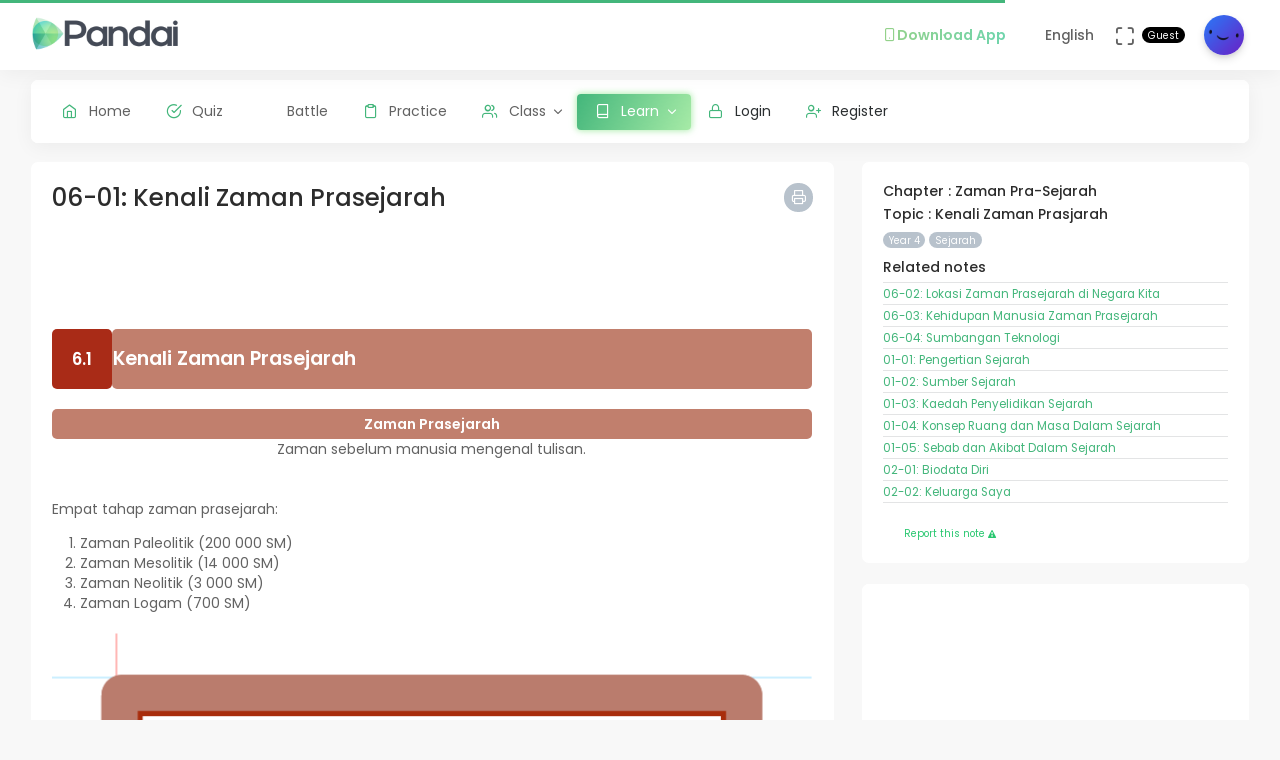

--- FILE ---
content_type: text/html; charset=UTF-8
request_url: https://app.pandai.org/note/read/kssr-sj-04-06-01/kssr-y4-sj-06/06-01-kenali-zaman-prasejarah
body_size: 15317
content:
<!DOCTYPE html>
<html class="loading" lang="en" data-textdirection="ltr">
<!-- BEGIN: Head-->

<head>
    <meta charset="utf-8">
    <meta http-equiv="X-UA-Compatible" content="IE=edge">
    <meta name="viewport" content="width=device-width, initial-scale=1.0, user-scalable=0, minimal-ui">
    <meta name="author" content="pandai.org">
    <meta name="title" content="Pandai - 06-01: Kenali Zaman Prasejarah">
    <meta name="description" content="6.1 Kenali Zaman Prasejarah Zaman Prasejarah Zaman sebelum manusia mengenal tulisan. Empat tahap zaman prasejarah: Zaman Paleolitik (200 000 SM)...">
    <meta name="keywords" content="06,01: kenali zaman prasejarah, pandai, elearning, education, kssr, kssm, dskp, moe, kpm, spm, pt3, upsr">
            <meta name="robots" content="index, follow">
        <meta name="csrf_token" content="LZAVB2CNwrsk6WY4ulvzOqZ67p2zDrbfYlfszfdg">
    <link rel="icon" href="/uploads/settings/9dxqILvNYctENlF.png" type="image/x-icon" />
    <title>
     06-01: Kenali Zaman Prasejarah
    </title>
        <link rel="stylesheet" href="https://cdn.jsdelivr.net/npm/katex@0.11.1/dist/katex.min.css" integrity="sha384-zB1R0rpPzHqg7Kpt0Aljp8JPLqbXI3bhnPWROx27a9N0Ll6ZP/+DiW/UqRcLbRjq" crossorigin="anonymous">
    <link rel="canonical" href="https://app.pandai.org/note/read/kssr-sj-04-06-01/kssr-y4-sj-06/06-01-kenali-zaman-prasejarah" />
    <meta property="og:type" content="article" />
    <meta property="article:published_time" content="2026-01-01T00:00:00+08:00" />
    <meta property="article:modified_time" content="2026-01-01T01:20:13+08:00" />
    <!-- This one is used to preload the watermark background -->
    <link rel="preload" href="https://app.pandai.org/images/logoicon-grey.svg" as="image">
    <style type="text/css">
    .question_content img,.explaination_content img {max-width: 300px;}
    .mb-0 {margin-bottom: 0px}
    .mt-0 {margin-top: 0px}
    .mb-10 {margin-bottom: 10px}
    .mt-10 {margin-top: 10px}
    .mb-20 {margin-bottom: 20px}
    .mt-20 {margin-top: 20px}
    .pb-0 {padding-bottom: 0px}
    .pt-0 {padding-top: 0px}
    .pb-10 {padding-bottom: 10px}
    .pt-10 {padding-top: 10px}
    .pb-20 {padding-bottom: 20px}
    .pt-20 {padding-top: 20px}
    .table td,.table th {padding: 5px !important;font-size: .85rem !important;}
    .btn-primary {color: #fff !important;}
    .breadcrumb {border-left: 0px solid #D6DCE1 !important;}
    .card-footer {padding: 0.5rem !important;}
    .list-group-item {padding: 0px !important;}
    .note-figure {overflow: hidden;margin: 0;border: 3px solid #fff !important;}
    .note {display: block;margin: -10% 0;width: 100%;-webkit-filter: blur(5px);filter: blur(5px);}
    .sorry {margin-top: -5px !important;padding: 0px 3px !important;font-size: smaller;}
    .note-content table {border-collapse: separate;border-spacing: 0;
        /* display: inline-table; */
        border-radius: 5px;-moz-border-radius: 5px;}
    .note-content td {border-radius: 5px;-moz-border-radius: 5px;}
    .list-group-item {padding: 0rem !important;}
    .note-content ol, .note-content ul {margin-bottom: 0rem; padding-left: 2rem;}
    .print-footer {display: none;}
    #col-content {display: none;}
    @media print {
        html body {background-color: #fff !important;}
        .comment-wrapping{overflow-wrap: anywhere;}
        .content .content-wrapper {margin: 0rem !important;padding: 0rem !important;}
        .side-bar,.horizontal-menu-wrapper,.print-button {display: none !important;}
        .app-content {margin: 0rem !important;padding: 0rem !important;}
        .footer {display: none !important;}

        /* start of discussion css */
        .comment-content p {margin-bottom: 0px;font-size: 0.9em}
        .discussion-content p {margin-bottom: 0px;font-size: 0.9em}
        .horizontal-menu .horizontal-menu-wrapper {z-index: 99999 !important;}
        .quiz-sidebar {display: none;background: #ffffff;position: absolute;top: 0;bottom: 0;right: 0;width: 300px;border-top-right-radius: .5rem;border-bottom-right-radius: .5rem;border-left: 1px solid #DAE1E7;transition-timing-function: ease-in-out;transition-duration: .3s;transition-property: left, visibility;z-index: 2;overflow-y: scroll;}
        .quiz-sidebar.open {display: block !important;}
        .quiz-button-navigation {width: 38px;height: 38px;}
        /* end of discussion css */

        div.ask-pbot-right {
            display: none;
        }
        .print-footer {
            display: block !important;
            z-index: 999;
            position: fixed;
            bottom: -2px;
            left: 0;
            right: 0;
        }
        .popover {
            display: none !important;
        }
    }
    </style>
        
    <style>
    @media print {
        .note-content:before {
            content: "";
            position: absolute;
            z-index: 1;
            inset: 0;
            background: 
                url("https://app.pandai.org/images/logoicon-grey.svg") 
                0 0/100% 100vh;
            /* background-repeat: repeat-y; */
            margin: 0 20%;
            opacity: 25%;
            -webkit-print-color-adjust: exact !important;
        }
    }
    </style>
        <link rel="stylesheet" href="https://cdn.jsdelivr.net/npm/katex@0.11.1/dist/katex.min.css" integrity="sha384-zB1R0rpPzHqg7Kpt0Aljp8JPLqbXI3bhnPWROx27a9N0Ll6ZP/+DiW/UqRcLbRjq" crossorigin="anonymous">
    <link rel="stylesheet" type="text/css" href="https://app.pandai.org/Themes/app/assets/vendors/css/editors/quill/quill.snow.css">
    <script src="https://app.pandai.org/Themes/app/assets/vendors/js/editors/quill/katex.min.js" type="d9953080e0236421b72fe28f-text/javascript"></script>
    <script src="https://app.pandai.org/Themes/app/assets/vendors/js/editors/quill/highlight.min.js" type="d9953080e0236421b72fe28f-text/javascript"></script>
    <script src="https://app.pandai.org/Themes/app/assets/vendors/js/editors/quill/quill.min.js" type="d9953080e0236421b72fe28f-text/javascript"></script>
    <script async src="https://pagead2.googlesyndication.com/pagead/js/adsbygoogle.js?client=ca-pub-7833293309552503" crossorigin="anonymous" type="d9953080e0236421b72fe28f-text/javascript"></script>

    <!-- BEGIN: CSS-->
    <link rel="stylesheet" type="text/css" href="https://app.pandai.org/Themes/app/assets/css/guest.min.css?v=1.25.20"> 
    <!-- END: CSS-->
    

    <!-- BEGIN: Custom CSS-->
    <link rel="stylesheet" type="text/css" href="https://app.pandai.org/Themes/app/assets/custom/css/style.css?v=1.25.20">
    <!-- END: Custom CSS-->

    <!-- BEGIN: Open Graph -->
    <meta property="og:url" content="https://pandai.org/">
    <meta property="og:type" content="website" />
    <meta property="og:site_name" content="Pandai" />
    <meta property="og:title" content="06-01: Kenali Zaman Prasejarah"/>
    <meta property="og:description" content="6.1 Kenali Zaman Prasejarah Zaman Prasejarah Zaman sebelum manusia mengenal tulisan. Empat tahap zaman prasejarah: Zaman Paleolitik (200 000 SM)...">
    <meta property="og:locale" content="en_US" />
    <meta property="og:image" content="https://app.pandai.org/uploads/syllabus_chapter/1103-image-221.png">
    <meta property="og:image:secure_url" content="https://app.pandai.org/uploads/syllabus_chapter/1103-image-221.png">
    <meta property="og:image:type" content="image/jpeg" />
    <meta property="og:image:width" content="1200" />
    <meta property="og:image:height" content="630" />     
    <!-- END: Open Graph -->  

    <!-- BEGIN: SEO Schema -->
    <script type="application/ld+json">
    {
      "@context": "https://schema.org",
      "@type": "Article",
      "mainEntityOfPage": {
        "@type": "WebPage",
        "@id": "https://app.pandai.org/note/read/kssr-sj-04-06-01/kssr-y4-sj-06/06-01-kenali-zaman-prasejarah"
      },
      "headline": "06-01: Kenali Zaman Prasejarah",
      "image": "https://app.pandai.org/uploads/syllabus_chapter/1103-image-221.png",  
      "author": {
        "@type": "Organization",
        "name": "Pandai",
        "url": "https://app.pandai.org/uploads/settings/9dxqILvNYctENlF.png"
      },  
      "publisher": {
        "@type": "Organization",
        "name": "Pandai",
        "logo": {
          "@type": "ImageObject",
          "url": "https://app.pandai.org/uploads/settings/aAUfvSIiK4Rxnkr.png"
        }
      },
      "datePublished": "2026-01-01",
      "dateModified": "2026-01-01"
    }
    </script>
    <!-- BEGIN: END Schema -->

<!-- START: Analytics -->
<!-- Google Tag Manager -->
<script type="d9953080e0236421b72fe28f-text/javascript">(function(w,d,s,l,i){w[l]=w[l]||[];w[l].push({'gtm.start':
new Date().getTime(),event:'gtm.js'});var f=d.getElementsByTagName(s)[0],
j=d.createElement(s),dl=l!='dataLayer'?'&l='+l:'';j.async=true;j.src=
'https://www.googletagmanager.com/gtm.js?id='+i+dl;f.parentNode.insertBefore(j,f);
})(window,document,'script','dataLayer','GTM-55NRVNC5');</script>
<!-- End Google Tag Manager -->
<!-- Meta Pixel Code -->
    <script type="d9953080e0236421b72fe28f-text/javascript">
        !function(f,b,e,v,n,t,s)
        {if(f.fbq)return;n=f.fbq=function(){n.callMethod?
        n.callMethod.apply(n,arguments):n.queue.push(arguments)};
        if(!f._fbq)f._fbq=n;n.push=n;n.loaded=!0;n.version='2.0';
        n.queue=[];t=b.createElement(e);t.async=!0;
        t.src=v;s=b.getElementsByTagName(e)[0];
        s.parentNode.insertBefore(t,s)}(window, document,'script',
        'https://connect.facebook.net/en_US/fbevents.js');
        fbq('init', '400138300677500');
        fbq('track', 'PageView');
    </script>
    <!-- End Meta Pixel Code -->

    <!-- meta pixel (noscript) -->
    <noscript><img height="1" width="1" style="display:none"
        src="https://www.facebook.com/tr?id=400138300677500&ev=PageView&noscript=1"
    />
    </noscript>
<!-- End meta pixel (noscript) -->
<!-- Tiktok pixel Tag -->
    <script type="d9953080e0236421b72fe28f-text/javascript">
    !function (w, d, t) {
        w.TiktokAnalyticsObject=t;var ttq=w[t]=w[t]||[];ttq.methods=["page","track","identify","instances","debug","on","off","once","ready","alias","group","enableCookie","disableCookie"],ttq.setAndDefer=function(t,e){t[e]=function(){t.push([e].concat(Array.prototype.slice.call(arguments,0)))}};for(var i=0;i<ttq.methods.length;i++)ttq.setAndDefer(ttq,ttq.methods[i]);ttq.instance=function(t){for(var e=ttq._i[t]||[],n=0;n<ttq.methods.length;n++)ttq.setAndDefer(e,ttq.methods[n]);return e},ttq.load=function(e,n){var i="https://analytics.tiktok.com/i18n/pixel/events.js";ttq._i=ttq._i||{},ttq._i[e]=[],ttq._i[e]._u=i,ttq._t=ttq._t||{},ttq._t[e]=+new Date,ttq._o=ttq._o||{},ttq._o[e]=n||{};var o=document.createElement("script");o.type="text/javascript",o.async=!0,o.src=i+"?sdkid="+e+"&lib="+t;var a=document.getElementsByTagName("script")[0];a.parentNode.insertBefore(o,a)};
        ttq.load('CCM0UP3C77UCJ9EIN3T0');
        ttq.page();
        }(window, document, 'ttq');
    </script>
<!-- End Tiktok pixel Tag -->        
<!-- END: Analytics --> 
    
    <style>
        .avatar-purchased {
            border: 2px solid #28C76F;
        }
        .fa-stack[data-count]:after{
            position:absolute;
            right:15%;
            top:-10%;
            height: 14px;
            width: 14px;
            content: attr(data-count);
            font-size:50%;
            padding:.6em;
            border-radius:999px;
            line-height:.75em;
            color: white;
            background:#EA5455;
            text-align:center;
            min-width:2em;
            font-weight:bold;
        }
        .notificationbox {
            position:absolute;
            /*background:black;*/
            color: white;
            text-decoration: none;
            padding: 0px 25px 12px 0px;
            display: inline-block;
            border-radius: 2px;
        }
        .notificationMenu {
            position:absolute;
            top: -5px;
            right: 25px;
            float:right;
            font-size:30%;
            padding:1em;
            border-radius:50%;
            line-height:.75em;
            color: white;
            background: linear-gradient(90deg, #F8DD5F -0.57%, #F4C35A 100%);
            text-align:center;
            font-weight:bold;
            spacing:10px;
        }
        .dropdown-download-app {
            padding: 8px 15px !important;
            gap: 5px;
            font-weight: bold;
            --r:20px; /* radius */
            --b:1px; /* border width */
            
            background: linear-gradient(90deg, #9AD185 -0.57%, #6BD5B1 100%);
            -webkit-background-clip: text;
            background-clip: text;
            -webkit-text-fill-color: transparent;
            color: transparent;
            
            border-radius: var(--r) !important;
            display: flex;
            align-items: center;
            justify-content: center;
            position: relative;
            z-index:0;
            text-decoration: none;
        }
        .dropdown-download-app::before {
            content:"";
            position:absolute;
            z-index:-1;
            inset: 0;
            border: var(--b) solid transparent;
            border-radius: var(--r) !important;
            background: inherit;
            background-origin: border-box;
            background-clip: border-box;
            -webkit-mask:
              linear-gradient(#fff 0 0) padding-box,
              linear-gradient(#fff 0 0);
            -webkit-mask-composite: xor;
                    mask-composite: exclude;
            -webkit-mask-repeat: no-repeat;
        }
        /* .dropdown-download-app::after {
            display: inline-block !important;
            left: 0.3rem !important;
        } */
        .header-navbar .navbar-container ul.nav li.nav-item a.nav-download {
            padding: 15.1px 0.75rem 15.1px 0rem;
        }
        .header-navbar .navbar-container ul.nav li.nav-item a.nav-fullscreen,
        .header-navbar .navbar-container ul.nav li.nav-item a.nav-notification {
            padding: 1.65rem 0.75rem;
        }
        .main-menu.menu-light .navigation>li.open>a.dropdown-download-app{
            background: linear-gradient(90deg, #9AD185 -0.57%, #6BD5B1 100%);
            -webkit-background-clip: text;
            -webkit-text-fill-color: transparent;
        }
        footer.footer span i.icon-heart {
            color: #3bad79;
        } 
        #phrase-upgrade {
            display: inline-block;
            position: relative;
            color: #EA5455;
            line-height: 20px;
        }
        #phrase-upgrade::after {
            content: '';
            position: absolute;
            width: 100%;
            transform: scaleX(0);
            height: 2px;
            bottom: 0;
            left: 0;
            background-color: #EA5455;
            transform-origin: bottom right;
            transition: transform 0.25s ease-out;
        }
        #phrase-upgrade:hover{
            cursor: pointer;
        }
        #phrase-upgrade:hover::after {
            transform: scaleX(1);
            transform-origin: bottom left;
        }
        #premium-phrase {
            display: inline-block;
            position: relative;
            color: #43b67b;
            line-height: 20px;
        }
        #premium-phrase::after {
            content: '';
            position: absolute;
            width: 100%;
            transform: scaleX(0);
            height: 2px;
            bottom: 0;
            left: 0;
            background-color: #43b67b;
            transform-origin: bottom right;
            transition: transform 0.25s ease-out;
        }
        #premium-phrase:hover{
            cursor: pointer;
        }
        #premium-phrase:hover::after {
            transform: scaleX(1);
            transform-origin: bottom left;
        }
        #freetrial-phrase:hover {
            cursor: default;
        }
        #freetrial-phrase {
            font-size: 0.8em;
            font-weight: bold;
        }
        #premium-phrase {
            font-size: 0.8em;
            font-weight: bold;
        }
        .avatar-purchased {
            border: 2px solid #28C76F;
        }
        footer.footer span i.icon-heart {
            color: #3bad79;
        }    
    </style>
    <!-- END: Analytics --> 
</head>
<!-- END: Head-->

<!-- BEGIN: Body-->

<body class="horizontal-layout horizontal-menu 2-columns navbar-floating footer-static" data-open="hover" data-menu="horizontal-menu" data-col="2-columns"  ng-app="academia">
    
    <!-- BEGIN: Header-->
    <nav class="header-navbar navbar-expand-lg navbar navbar-with-menu navbar-fixed navbar-shadow navbar-brand-left header-top">
        <div class="navbar-header d-xl-block d-none">
            <ul class="nav navbar-nav flex-row">
                <li class="nav-item">
                    <a class="navbar-brand" href="https://app.pandai.org">
                        <div class="brand-logo"
                                                            style="background: url('/uploads/settings/aAUfvSIiK4Rxnkr.png') no-repeat;background-size: 150px;height: 35px;width: 180px;background-position: center right;">
                                                    </div>
                    </a>
                </li>
            </ul>
        </div>
        <div class="navbar-wrapper">
            <div class="navbar-container content">
                <div class="navbar-collapse" id="navbar-mobile">
                    <div class="mr-auto float-left bookmark-wrapper d-flex align-items-center">
                        <ul class="nav navbar-nav">
                            <li class="nav-item mobile-menu d-xl-none mr-auto">
                                <a class="nav-link nav-menu-main menu-toggle hidden-xs" href="#">
                                    <i class="ficon feather icon-menu"></i>
                                </a>
                            </li>
                        </ul>
                    </div>
                    <ul class="nav navbar-nav flex-row float-right" style="justify-content: center; align-items: center;">
                                                    <li class="dropdown nav-item d-lg-inline-block d-md-inline-block d-none">
                                <a class="dropdown-toggle nav-link nav-download" href="#" data-toggle="dropdown" aria-haspopup="true" aria-expanded="false">
                                  <div class="dropdown-download-app">
                                    <i class="feather icon-smartphone primary" style="margin-right: 0;"></i>
                                    <span data-i18n="Download App">Download App</span>
                                  </div>
                                </a>
                                <div class="dropdown-menu" aria-labelledby="dropdown-flag">
                                    <a class="dropdown-item" href="https://play.google.com/store/apps/details?id=com.pandai.app" target="_blank"><i class="fa fa-android primary"></i> Google Android</a>
                                    <a class="dropdown-item" href="https://apps.apple.com/my/app/pandai/id1495066585" target="_blank"><i class="fa fa-apple primary"></i> Apple iOS</a>
                                    <a class="dropdown-item" href="https://appgallery.huawei.com/app/C107379901" target="_blank"><i class="fa fa-shopping-bag primary mr-50"></i>Huawei</a>
                                </div>
                            </li>
                                                <li class="dropdown dropdown-language nav-item">
                            <a class="dropdown-toggle nav-link" id="dropdown-flag" href="#" data-toggle="dropdown"
                                aria-haspopup="true" aria-expanded="false">
                                                                                                                                            <i class="flag-icon-none flag-icon-gb"></i>
                                                                        <span class="selected-language">English</span>
                                                                                                                                                                    </a>
                            <div class="dropdown-menu" aria-labelledby="dropdown-flag">
                                                            <a class="dropdown-item" href="/app/account/set-language/en" data-language="en">
                                                                        <i class="flag-icon-none flag-icon-gb"></i>
                                                                        English
                                </a>
                                                            <a class="dropdown-item" href="/app/account/set-language/ms" data-language="ms">
                                                                        <i class="flag-icon-none flag-icon-my"></i>
                                                                        Malay
                                </a>
                                                        </div>
                        </li>
                        <li class="nav-item d-none d-lg-block">
                            <a class="nav-link nav-link-expand">
                                <i class="ficon feather icon-maximize" data-toggle="tooltip" data-placement="bottom"
                                    title="Use fullscreen mode to concentrate"></i>
                            </a>
                        </li>
                        <div class="d-sm-flex align-items-center justify-content-center">
                        <div class="d-sm-flex flex-column align-items-end justify-content-center">
                            <span class="user-name text-bold-600">
                                                                                                                                                                                                                                                                                    <div class="badge badge-pill badge-black badge-sm"> 
                                    Guest
                                </div>
                                                            </span>
                                                                                                                                                                                                        </div>
                        <li class="dropdown dropdown-user nav-item">
                            <a class="dropdown-toggle nav-link dropdown-user-link" href="/app/account/profile" data-toggle="dropdown">
                <span class="avatar">
                                            <img class="round" src="/uploads/users/thumbnail/default.png" alt="avatar" height="40"
                            width="40">
                                                        </span>
                </a>

                <div class="dropdown-menu dropdown-menu-right">
                                            <a class="dropdown-item" href="/app/sign-in">
                            <i class="feather icon-lock"></i> Login
                        </a>
                        <a class="dropdown-item" href="/app/sign-up">
                            <i class="feather icon-user-plus"></i> Register
                        </a>
                                    </div>
                </li>
    </div>
                </ul>
            </div>
        </div>
        </div>
    </nav>
    <!-- END: Header-->

    <!-- BEGIN: Main Menu-->
    <div class="horizontal-menu-wrapper">
        <div class="header-navbar navbar-expand-sm navbar navbar-horizontal floating-nav navbar-light navbar-without-dd-arrow navbar-shadow menu-border" role="navigation" data-menu="menu-wrapper">
            <div class="navbar-header">
                <ul class="nav navbar-nav flex-row">
                    <li class="nav-item mr-auto">
                        <a class="navbar-brand" href="https://app.pandai.org">
                            <div class="brand-logo"
                                                            style="background: url('/uploads/settings/aAUfvSIiK4Rxnkr.png') no-repeat;background-size: 150px;;height: 35px;width: 150px;">
                                                         
                            </div>
                        </a>
                    </li>
                    <li class="nav-item nav-toggle">
                        <a class="nav-link modern-nav-toggle pr-0" data-toggle="collapse">
                            <i class="feather icon-x d-block d-xl-none font-medium-4 primary toggle-icon"></i>
                            <i class="toggle-icon feather icon-disc font-medium-4 d-none d-xl-block collapse-toggle-icon primary"
                                data-ticon="icon-disc"></i>
                        </a>
                    </li>
                </ul>
            </div>

            <!-- Horizontal menu content-->
            <div class="navbar-container main-menu-content" data-menu="menu-container">
                <!-- include ../../../includes/mixins--> <!-- Logged in User -->
                <ul class="nav navbar-nav" id="main-menu-navigation" data-menu="menu-navigation">
                     
                    <!-- Guest  Not logged in --> 
                    <li class="nav-item " data-menu="">
                        <a class="nav-link" href="/app/home">
                            <i class="feather icon-home primary"></i>
                            <span data-i18n="Home">Home</span>
                        </a>
                    </li>
                    <li class="nav-item " data-menu="">
                        <a class="nav-link" href="/app/quizzes/">
                            <i class="feather icon-check-circle primary"></i>
                            <span data-i18n="Quiz">Quiz</span>
                        </a>
                    </li>
                    <li class="nav-item " data-menu="">
                        <a class="nav-link" href="/app/battle">
                            <div class="d-flex align-items-center">
                                <img src="https://app.pandai.org/images/battle/battle-ic.png"
                                  alt="Battle" width="18" style="margin-top: -3px; margin-right: 10.5px;">
                                <span data-i18n="Battle ">Battle</span>
                            </div>
                        </a>
                    </li> 

                                        <li class="nav-item " data-menu="">
                        <a class="nav-link" href="/app/practice">
                            <i class="feather icon-clipboard primary"></i><span data-i18n="Practice">Practice</span>
                        </a>
                    </li>
                    
                                        <li class="dropdown nav-item " data-menu="dropdown">
                         <a class="dropdown-toggle nav-link" href="#" data-toggle="dropdown">
                            <i class="feather icon-users primary"></i>Class
                        </a>
                        <ul class="dropdown-menu">
                            <li data-menu="">
                                <a class="dropdown-item" href="/app/class"
                                    data-toggle="dropdown"><i
                                        class="feather icon-airplay"></i>Classes List</a>
                            </li>
                            <li data-menu="">
                                <a class="dropdown-item" href="/app/class/timetable/"
                                    data-toggle="dropdown"><i
                                        class="fa fa-table" style="padding-right: 0.1em"></i>Timetable</a>
                            </li>
                            <li data-menu="">
                                <a class="dropdown-item" href="/app/class/all-assignment"
                                    data-toggle="dropdown"><i
                                        class="feather icon-edit"></i>Assignments</a>
                            </li>
                        </ul>
                    </li>
                                        
                                        <li class="dropdown nav-item active" data-menu="dropdown">
                        <a class="dropdown-toggle nav-link" href="https://app.pandai.org/learn/overview">
                                <i class="feather icon-book primary"></i>
                                <span data-i18n="Learn">Learn</span>
                        </a>
                        <ul class="dropdown-menu">
                            <li data-menu="">
                                <a class="dropdown-item" href="/app/learn" data-toggle="dropdown" data-i18n="Learning Hub"><i class="feather icon-folder"></i>Learning Hub</a>
                            </li> 
                            <li data-menu="">
                                <a class="dropdown-item"
                                   href="/note/"
                                   data-toggle="dropdown" data-i18n="Quick Notes"><i
                                            class="feather icon-file-text"></i>Quick Notes</a>
                            </li>                           
                            <li data-menu="">
                                <a class="dropdown-item"
                                   href="/video/"
                                   data-toggle="dropdown" data-i18n="Videos"><i
                                            class="feather icon-film"></i>Videos</a>
                            </li>  
                            <li data-menu="">
                                <a class="dropdown-item"
                                   href="/simulations/"
                                   data-toggle="dropdown" data-i18n="Experiments" ><i
                                        class="fa fa-flask" style="padding-right: 0.1em"></i>Experiments</a>
                            </li>
                            
                            <li data-menu="">
                                <a class="dropdown-item"
                                   href="/app/books/"
                                   data-toggle="dropdown" data-i18n="Textbooks"><i
                                            class="feather icon-book"></i>Textbooks</a>
                            </li>
                        </ul>
                    </li>
                                                              <!-- Guest -->
                    <li class="nav-item " data-menu="">
                        <a class="dropdown-item" href="/app/sign-in"><i class="feather icon-lock primary"></i> Login</a>
                    </li>
                    <li class="nav-item " data-menu="">
                        <a class="dropdown-item" href="/app/sign-up"><i class="feather icon-user-plus primary"></i> Register</a>
                    </li>
                                                                <li class="dropdown nav-item d-lg-none d-md-none d-block mt-1 "
                            data-menu="dropdown">
                            <a class="dropdown-toggle nav-link badge badge-outline-primary badge-md text-left dropdown-download-app" href="#"
                              data-toggle="dropdown">
                              <div class="d-flex align-items-center">
                                <i class="feather icon-smartphone primary" style="margin-right: 10.5px; -webkit-text-fill-color: initial;"></i>
                                <span
                                    data-i18n="Download App">Download App</span>
                              </div>
                            </a>
                            <ul class="dropdown-menu">
                                <li data-menu="">
                                    <a class="dropdown-item"
                                        href="https://play.google.com/store/apps/details?id=com.pandai.app"
                                        data-toggle="dropdown" data-i18n="Google Android"
                                        target="_blank"><i
                                            class="fa fa-android primary" style="margin-right: 10.5px;"></i>Google Android</a>
                                </li>
                                <li data-menu="">
                                    <a class="dropdown-item" href="https://apps.apple.com/my/app/pandai/id1495066585"
                                        data-toggle="dropdown" data-i18n="Apple iOS"
                                        target="_blank"><i
                                            class="fa fa-apple primary" style="margin-right: 10.5px;"></i>Apple iOS</a>
                                </li>
                                <li data-menu="">
                                    <a class="dropdown-item" href="https://appgallery.huawei.com/app/C107379901"
                                        data-toggle="dropdown" data-i18n="Huawei"
                                        target="_blank"><i
                                            class="fa fa-shopping-bag primary mr-50" style="margin-right: 10.5px;"></i>Huawei</a>
                                </li>
                            </ul>
                        </li>
                                        <li class="nav-item dropdown-item d-sm-none" data-menu="">
                        <div class="row">
                            <div class="col-12 text-center">
                                                                                        <a href="/app/learn/set-language/en" data-language="en" style="display: inline;">
                                                                        <i class="flag-icon-none flag-icon-gb mr-25"></i>
                                                                        EN
                                </a>
                                                            <a href="/app/learn/set-language/ms" data-language="ms" style="display: inline;">
                                                                        <i class="flag-icon-none flag-icon-my mr-25"></i>
                                                                        MS
                                </a>
                                                        </div>
                        </div>
                    </li>
                </ul>
            </div>
        </div>
    </div>
    <!-- END: Main Menu-->

    <!-- BEGIN: Content-->
    <div class="app-content content">
        <div class="content-overlay"></div>
        <div class="header-navbar-shadow- d-none d-md-block"></div>
        <div class="content-wrapper">
                          
                      
            <div class="content-header row d-none">
    <!-- Content Header start -->
    <div class="content-header-left col-md-9 col-12 mb-25">
        <div class="row breadcrumbs-top d-sm-none d-xs-none d-md-block">
            <div class="col-12">
                <div class="breadcrumb-wrapper">
                    <ol class="breadcrumb d-none d-md-flex">
                        <li class="breadcrumb-item"><a href="https://app.pandai.org/learn/overview">Learn</a>
                    </li>
                    <li class="breadcrumb-item active"><a href="/note/">
                        Quick Notes</a>
                    </li>
                                        <li class="breadcrumb-item active"><a href="/note/list/kssr-y4/kssr-sj">
                        List</a>
                    </li>
                                        <li class="breadcrumb-item">
                        06-01: Kenali Zaman Prasejarah
                    </li>
                </ol>
            </div>
        </div>
    </div>
</div>
    <!-- Content Header end -->
</div>
<div class="content-body">
    <!-- Content Body start -->
    <div class="row d-md-none">
        <div class="col-2 col-sm-1 text-left mb-2">
            <a href="javascript:history.back()" class="d-flex align-items-center">
                <i class="fa fa-chevron-left me-1"></i>
                <span class="ml-1">Back</span>
            </a>
        </div>
    </div>
    <form method="POST" action="https://app.pandai.org/app/learn/note/add-details" accept-charset="UTF-8" novalidate="" name="formNotes"><input name="_token" type="hidden" value="LZAVB2CNwrsk6WY4ulvzOqZ67p2zDrbfYlfszfdg">
    <input type="hidden" name="slug" id="slug" class="form-control" value="kssr-sj-04-06-01">
    <section id="basic-vertical-layouts">
        <div class="row match-height-">
            <div class=" col-lg-8  col-content" style="overflow: hidden; position: relative;">
                <div class="card">
                    <div class="card-body">
                                                <a href="javascript:void(0)" onclick="if (!window.__cfRLUnblockHandlers) return false; printNote()" class="pull-right print-button font-medium-1- btn-icon btn btn-secondary btn-round btn-sm waves-effect waves-light" data-toggle="popover" data-content="Print" data-trigger="hover" data-placement="top" title="" data-cf-modified-d9953080e0236421b72fe28f-="">
                            <i class="feather icon-printer"></i>
                        </a>
                        <h2>
                            06-01: Kenali Zaman Prasejarah
                        </h2>
                        
                        <ins class="adsbygoogle"
    style="display: block"
    data-ad-client="ca-pub-7833293309552503"
    data-ad-slot="8721881595"
    data-ad-format="horizontal"
    data-full-width-responsive="true">
</ins>


                                                <div class="note-content">
                            <table border="0" cellpadding="0" cellspacing="0" style="width:100%;">
	<tbody>
		<tr>
			<td>&nbsp;</td>
		</tr>
		<tr>
			<td>
			<table style="width:100%;">
				<tbody>
					<tr>
						<td style="text-align: center; width: 60px; height: 60px; background-color: rgb(169, 43, 23);"><span style="color:#ffffff;"><big><strong>6.1</strong></big></span></td>
						<td style="height: 60px; background-color: rgb(193, 127, 109);"><span style="color:#ffffff;"><span style="font-size: 19.2px;"><b>Kenali Zaman Prasejarah</b></span></span></td>
					</tr>
				</tbody>
			</table>
			</td>
		</tr>
		<tr>
			<td>&nbsp;</td>
		</tr>
		<tr>
			<td>
			<table border="0" cellpadding="0" cellspacing="0" style="width:100%;">
				<tbody>
					<tr>
						<td style="text-align: center; height: 30px; background-color: rgb(193, 127, 109);"><span style="color:#ffffff;"><strong>Zaman Prasejarah</strong></span></td>
					</tr>
					<tr>
						<td style="text-align: center;">Zaman sebelum manusia mengenal tulisan.</td>
					</tr>
					<tr>
						<td style="text-align: center;">&nbsp;</td>
					</tr>
				</tbody>
			</table>
			</td>
		</tr>
		<tr>
			<td>&nbsp;</td>
		</tr>
		<tr>
			<td>
			<p>Empat tahap zaman prasejarah:</p>

			<ol>
				<li>Zaman Paleolitik (200 000 SM)</li>
				<li>Zaman Mesolitik (14 000 SM)</li>
				<li>Zaman Neolitik (3 000 SM)</li>
				<li>Zaman Logam (700 SM)</li>
			</ol>
			</td>
		</tr>
		<tr>
			<td>&nbsp;</td>
		</tr>
		<tr>
			<td><img alt="" src="https://question.pandai.org/uploads/image/kssr-sj-04-06-01_150.png" style="width: 100%;" /></td>
		</tr>
		<tr>
			<td>&nbsp;</td>
		</tr>
		<tr>
			<td>&nbsp;</td>
		</tr>
		<tr>
			<td>&nbsp;</td>
		</tr>
	</tbody>
</table>

<p>&nbsp;</p>

                        </div>
                        <ins class="adsbygoogle"
    style="display: block"
    data-ad-client="ca-pub-7833293309552503"
    data-ad-slot="8721881595"
    data-ad-format="horizontal"
    data-full-width-responsive="true">
</ins>


                    </div>
                    <div class="card-footer d-none">
                        <small>The views expressed in the notes here are those of the contributor and don’t necessarily represent the views of Pandai.</small>
                    </div>
                </div>
            </div>

            <div class="col-lg-12 col-content" id="col-content">
                <div class="card">
                    <div class="card-body">
                                                <a href="javascript:void(0)" onclick="if (!window.__cfRLUnblockHandlers) return false; printNote()" class="pull-right print-button font-medium-1- btn-icon btn btn-secondary btn-round btn-sm waves-effect waves-light" data-toggle="popover" data-content="Print" data-trigger="hover" data-placement="top" title="" data-cf-modified-d9953080e0236421b72fe28f-="">
                            <i class="feather icon-printer"></i>
                        </a>
                        <h2>
                            06-01: Kenali Zaman Prasejarah
                        </h2>
                                                <div class="note-content">
                            <table border="0" cellpadding="0" cellspacing="0" style="width:100%;">
	<tbody>
		<tr>
			<td>&nbsp;</td>
		</tr>
		<tr>
			<td>
			<table style="width:100%;">
				<tbody>
					<tr>
						<td style="text-align: center; width: 60px; height: 60px; background-color: rgb(169, 43, 23);"><span style="color:#ffffff;"><big><strong>6.1</strong></big></span></td>
						<td style="height: 60px; background-color: rgb(193, 127, 109);"><span style="color:#ffffff;"><span style="font-size: 19.2px;"><b>Kenali Zaman Prasejarah</b></span></span></td>
					</tr>
				</tbody>
			</table>
			</td>
		</tr>
		<tr>
			<td>&nbsp;</td>
		</tr>
		<tr>
			<td>
			<table border="0" cellpadding="0" cellspacing="0" style="width:100%;">
				<tbody>
					<tr>
						<td style="text-align: center; height: 30px; background-color: rgb(193, 127, 109);"><span style="color:#ffffff;"><strong>Zaman Prasejarah</strong></span></td>
					</tr>
					<tr>
						<td style="text-align: center;">Zaman sebelum manusia mengenal tulisan.</td>
					</tr>
					<tr>
						<td style="text-align: center;">&nbsp;</td>
					</tr>
				</tbody>
			</table>
			</td>
		</tr>
		<tr>
			<td>&nbsp;</td>
		</tr>
		<tr>
			<td>
			<p>Empat tahap zaman prasejarah:</p>

			<ol>
				<li>Zaman Paleolitik (200 000 SM)</li>
				<li>Zaman Mesolitik (14 000 SM)</li>
				<li>Zaman Neolitik (3 000 SM)</li>
				<li>Zaman Logam (700 SM)</li>
			</ol>
			</td>
		</tr>
		<tr>
			<td>&nbsp;</td>
		</tr>
		<tr>
			<td><img alt="" src="https://question.pandai.org/uploads/image/kssr-sj-04-06-01_150.png" style="width: 100%;" /></td>
		</tr>
		<tr>
			<td>&nbsp;</td>
		</tr>
		<tr>
			<td>&nbsp;</td>
		</tr>
		<tr>
			<td>&nbsp;</td>
		</tr>
	</tbody>
</table>

<p>&nbsp;</p>

                        </div>

                    </div>
                    <div class="card-footer d-none">
                        <small>The views expressed in the notes here are those of the contributor and don’t necessarily represent the views of Pandai.</small>
                    </div>
                </div>
            </div>

                        <div class="col-lg-4 side-bar">
                <!--  start of discussion -->

                
                <!-- end of discussion -->
                <div class="card">
                    <div class="card-content">
                        <div class="card-body">
                            <!-- Card Body start -->
                                                        <h6>
                                Chapter : Zaman Pra-Sejarah
                                <a href="/note/chapter/kssr-y4-sj-06" class="text-success hidden">
                                    <i class="feather icon-external-link"></i>
                                </a>
                            </h6>
                            <h6>
                                Topic : Kenali Zaman Prasjarah
                            </h6>

                            <a class="badge badge-pill badge-sm badge-secondary" href="/note/year/kssr-y4">
                                Year 4
                            </a>

                            <a class="badge badge-pill badge-sm badge-secondary" href="/note/list/kssr-y4/kssr-sj">
                                Sejarah
                            </a>

                            <br>
                            <a href="/note/list/kssr-y4/kssr-sj" class="hidden">
                                <i class="feather icon-list"></i><small>View all notes for Sejarah Year 4</small>
                            </a>
                            
                            <h6 style="padding-top: 10px">Related notes</h6>

                            <ul class="list-group list-group-flush">
                                                                
                                                                <li class="list-group-item card-hover-dynamic" style="--hover-color:#D1913C">
                                                                
                                    <div class="media">
                                        <div class="media-body">
                                                                                        <small>
                                                <a class="align-self-start media-left" href="/note/read/kssr-sj-04-06-02/KSSR-Y4-SJ-06-02">
                                                    06-02: Lokasi Zaman Prasejarah di Negara Kita
                                                </a>
                                            </small>
                                                                                    </div>
                                    </div>
                                </li>
                                
                                                                <li class="list-group-item card-hover-dynamic" style="--hover-color:#D1913C">
                                                                
                                    <div class="media">
                                        <div class="media-body">
                                                                                        <small>
                                                <a class="align-self-start media-left" href="/note/read/kssr-sj-04-06-03/KSSR-Y4-SJ-06-03">
                                                    06-03: Kehidupan Manusia Zaman Prasejarah
                                                </a>
                                            </small>
                                                                                    </div>
                                    </div>
                                </li>
                                
                                                                <li class="list-group-item card-hover-dynamic" style="--hover-color:#D1913C">
                                                                
                                    <div class="media">
                                        <div class="media-body">
                                                                                        <small>
                                                <a class="align-self-start media-left" href="/note/read/kssr-sj-04-06-04/KSSR-Y4-SJ-06-04">
                                                    06-04: Sumbangan Teknologi
                                                </a>
                                            </small>
                                                                                    </div>
                                    </div>
                                </li>
                                                                
                                                                                                <a href="/note/read/kssr-sj-04-01-01/KSSR-Y4-SJ-01-01">

                                                                        <li class="list-group-item card-hover-dynamic" style="--hover-color:#D1913C">
                                                                        
                                        <div class="media">
                                            <div class="media-body">
                                                <small class="align-self-start media-left">
                                                                                                        01-01: Pengertian Sejarah
                                                                                                    </small>
                                            </div>
                                        </div>
                                    </li>
                                </a>
                                                                <a href="/note/read/kssr-sj-04-01-02/KSSR-Y4-SJ-01-02">

                                                                        <li class="list-group-item card-hover-dynamic" style="--hover-color:#D1913C">
                                                                        
                                        <div class="media">
                                            <div class="media-body">
                                                <small class="align-self-start media-left">
                                                                                                        01-02: Sumber Sejarah
                                                                                                    </small>
                                            </div>
                                        </div>
                                    </li>
                                </a>
                                                                <a href="/note/read/kssr-sj-04-01-03/KSSR-Y4-SJ-01-03">

                                                                        <li class="list-group-item card-hover-dynamic" style="--hover-color:#D1913C">
                                                                        
                                        <div class="media">
                                            <div class="media-body">
                                                <small class="align-self-start media-left">
                                                                                                        01-03: Kaedah Penyelidikan Sejarah
                                                                                                    </small>
                                            </div>
                                        </div>
                                    </li>
                                </a>
                                                                <a href="/note/read/kssr-sj-04-01-04/KSSR-Y4-SJ-01-04">

                                                                        <li class="list-group-item card-hover-dynamic" style="--hover-color:#D1913C">
                                                                        
                                        <div class="media">
                                            <div class="media-body">
                                                <small class="align-self-start media-left">
                                                                                                        01-04: Konsep Ruang dan Masa Dalam Sejarah
                                                                                                    </small>
                                            </div>
                                        </div>
                                    </li>
                                </a>
                                                                <a href="/note/read/kssr-sj-04-01-05/KSSR-Y4-SJ-01-05">

                                                                        <li class="list-group-item card-hover-dynamic" style="--hover-color:#D1913C">
                                                                        
                                        <div class="media">
                                            <div class="media-body">
                                                <small class="align-self-start media-left">
                                                                                                        01-05: Sebab dan Akibat Dalam Sejarah
                                                                                                    </small>
                                            </div>
                                        </div>
                                    </li>
                                </a>
                                                                <a href="/note/read/kssr-sj-04-02-01/KSSR-Y4-SJ-02-01">

                                                                        <li class="list-group-item card-hover-dynamic" style="--hover-color:#D1913C">
                                                                        
                                        <div class="media">
                                            <div class="media-body">
                                                <small class="align-self-start media-left">
                                                                                                        02-01: Biodata Diri
                                                                                                    </small>
                                            </div>
                                        </div>
                                    </li>
                                </a>
                                                                <a href="/note/read/kssr-sj-04-02-02/KSSR-Y4-SJ-02-02">

                                                                        <li class="list-group-item card-hover-dynamic" style="--hover-color:#D1913C">
                                                                        
                                        <div class="media">
                                            <div class="media-body">
                                                <small class="align-self-start media-left">
                                                                                                        02-02: Keluarga Saya
                                                                                                    </small>
                                            </div>
                                        </div>
                                    </li>
                                </a>
                                                                                            </ul>

                            <br>
                            
                            <small class="text-right m-2">
                                <span class="mr-1 small" data-toggle="tooltip" data-trigger="hover" title="" data-original-title="Report this Note">
                                    <a href="javascript:void(0)" class="text-success report-button" data-toggle="modal" data-target="#reportForm_3133">
                                        Report this note <small><i class="fa fa-exclamation-triangle"></i></small> 
                                    </a>
                                </span>
                            </small>
                                                        <!-- Card Body end -->
                        </div>
                    </div>

                </div>


                                                        <div class="card">
                        <div class="card-content">
                            <div class="card-img-top card overflow-hidden" style="margin-bottom: 0px !important;">
                                <div class="embed-responsive embed-responsive-16by9">
                                    <iframe class="embed-responsive-item" src="https://www.youtube.com/embed/?autoplay=1&controls=0&loop=true&mute=1&rel=0&playlist=vzHsVkWze1s" allowfullscreen></iframe>
                                </div>
                            </div>
                            <div class="card-body pt-0">
                                <div class="text-center my-0 mx-0">
                                    <div class="row my-1">
                                        <div class="col-4 d-flex flex-column justify-content-center">
                                            <div class="pl-1 overflow-hidden" style="height: 100px;">    
                                                <img src="https://app.pandai.org/uploads/ads/22-811.adsimage.png"  style="max-height: 100%; max-width: 100%; display:inline-block;object-fit:cover">
                                            </div>
                                        </div>
                                        <div class="col-8 text-left d-flex flex-column justify-content-center align-items-start">
                                            <div class="font-medium-2 text-bold-600">Multi-Level Quiz Sets</div>
                                            <p>Assess yourself by staged practices<!-- notionvc: 03350089-27ab-4a20-aec9-78e304d96cb7 --></p>
                                     
                                            <div class="text-bold-600">
                                                <a href="https://www.pandai.org/" target="_blank">Learn more <i class="fa fa-chevron-right" style="font-size:12px"></i></a>
                                            </div>
                                        </div>
                                    </div>
                                                                        <a class="btn btn-block btn-md btn-success px-25 waves-effect waves-light" href="https://app.pandai.org/app/sign-up">Register for a free Pandai account now</a>
                                                                    </div>
                            </div>
                        </div>
                    </div>
                                        <ins class="adsbygoogle"
    style="display: block"
    data-ad-client="ca-pub-7833293309552503"
    data-ad-slot="8721881595"
    data-ad-format="auto"
    data-full-width-responsive="true">
</ins>


                
            </div>
                    </div>
    </section>
    </form>
    <!-- Content Body end -->
</div>

<div class="modal fade text-left" id="reportForm_3133" tabindex="-1" role="dialog"
    aria-labelledby="reportFormLabel_3133" aria-hidden="true">
    <div class="modal-dialog modal-dialog-centered modal-dialog-scrollable" role="document">
    <div class="modal-content">
        <div class="modal-header">
        <h4 class="modal-title" id="reportFormLabel_3133">Report a Problem
        </h4>
        <button type="button" class="close" data-dismiss="modal" aria-label="Close">
            <span aria-hidden="true">&times;</span>
        </button>
        </div>
        <form method="POST" action="https://app.pandai.org/app/quiz/report" accept-charset="UTF-8" novalidate="true" name="reportQuestionForm_3133" class="report-form" id="reportQuestionForm_3133"><input name="_token" type="hidden" value="LZAVB2CNwrsk6WY4ulvzOqZ67p2zDrbfYlfszfdg">
        <div class="modal-body">
        <p>There is something wrong with this question.</p>

        <div class="row">
            <input type="hidden" name="title"
            value="Sejarah - Year 4 - Kenali Zaman Prasjarah - Zaman Pra-Sejarah - )">
            <input type="hidden" name="_token" value="LZAVB2CNwrsk6WY4ulvzOqZ67p2zDrbfYlfszfdg">
            <input type="hidden" name="note_id" value="3133">
            <div class="col-12">
            <fieldset class="form-label-group">
                <ul class="list-unstyled mb-0">
                                                    <li class="d-block mr-2">
                    <fieldset>
                        <div class="vs-checkbox-con vs-checkbox-primary">
                        <input type="checkbox" name="subject[]" value="Content text">
                        <span class="vs-checkbox vs-checkbox-sm">
                            <span class="vs-checkbox--check">
                            <i class="vs-icon feather icon-check"></i>
                            </span>
                        </span>
                        <span class="">Content text</span>
                        </div>
                    </fieldset>
                    </li>
                                    <li class="d-block mr-2">
                    <fieldset>
                        <div class="vs-checkbox-con vs-checkbox-primary">
                        <input type="checkbox" name="subject[]" value="Content graphic">
                        <span class="vs-checkbox vs-checkbox-sm">
                            <span class="vs-checkbox--check">
                            <i class="vs-icon feather icon-check"></i>
                            </span>
                        </span>
                        <span class="">Content graphic</span>
                        </div>
                    </fieldset>
                    </li>
                                    <li class="d-block mr-2">
                    <fieldset>
                        <div class="vs-checkbox-con vs-checkbox-primary">
                        <input type="checkbox" name="subject[]" value="Inaccurate Fact">
                        <span class="vs-checkbox vs-checkbox-sm">
                            <span class="vs-checkbox--check">
                            <i class="vs-icon feather icon-check"></i>
                            </span>
                        </span>
                        <span class="">Inaccurate Fact</span>
                        </div>
                    </fieldset>
                    </li>
                                </ul>
            </fieldset>
            </div>
            <div class="col-12">
            <fieldset class="form-label-group">
                <textarea class="form-control" rows="3" placeholder=Comment name="description"></textarea>
                <label for="description">Additional Info and Comment</label>
            </fieldset>
            </div>
        </div>

        <button type="submit" class="btn btn-primary btn-block" data-dismiss="modal" onclick="if (!window.__cfRLUnblockHandlers) return false; return submitReport('reportQuestionForm_3133');" data-cf-modified-d9953080e0236421b72fe28f-="">Submit Report</button>
        </div>
        </form>
    </div>
    </div>
</div>
<div class="modal fade" id="edit-discussion" tabindex="-1" aria-labelledby="edit-discussionLabel" aria-hidden="true">
    <div class="modal-dialog modal-dialog-centered">
        <div class="modal-content">
            <div class="modal-header">
                <h5 class="modal-title" id="edit-discussionLabel">Edit content</h5>
                <button type="button" class="close" data-dismiss="modal" aria-label="Close">
                    <span aria-hidden="true">&times;</span>
                </button>
            </div>
            <div class="modal-body">
                <div class="edit-discussion-editor"></div>
                <div class="d-none justify-content-center edit-discussion-loading p-5">
                    <div class="spinner-border spinner-border-md text-secondary" role="status">
                        <span class="sr-only">Loading...</span>
                    </div>
                </div>
            </div>
            <div class="modal-footer">
                <button type="button" class="btn btn-secondary" id="edit-discussion-cancel" data-dismiss="modal">Cancel</button>
                <button type="button" class="btn btn-primary" id="edit-discussion-save">Save</button>
            </div>
        </div>
    </div>
</div>
<div class="print-footer">
    <span class="">
        &copy; 2026
        <a class="text-bold-800 grey darken-2" href="https://pandai.org" target="_blank">
            Pandai.org
        </a>
        All Rights Reserved
    </span>
</div>
        </div>
    </div>
    <!-- END: Content-->

    <div class="sidenav-overlay"></div>
    <div class="drag-target"></div>

    <!-- BEGIN: Footer-->
    <footer class="footer footer-static footer-light navbar-shadow">
        <p class="clearfix blue-grey lighten-2 mb-0"><span class="float-md-left d-block d-md-inline-block mt-25">&copy; 2026<a class="text-bold-800 grey darken-2" href="https://pandai.org" target="_blank">Pandai.org</a>All Rights Reserved</span><span class="float-md-right d-none d-md-block">Made with<i class="feather icon-heart pink"></i> in Malaysia</span>
            <button class="btn btn-primary btn-icon scroll-top" type="button"><i class="feather icon-arrow-up"></i></button>
        </p>
    </footer>
    <!-- END: Footer-->
    <!-- BEGIN: Bottom Menu for Mobile -->
    <div class="navbar-bottom d-flex d-sm-none justify-content-center">
        <a class="nav-link " href="/app/home">
            <i class="feather icon-check-circle"></i><br>
            <span data-i18n="Quiz"><small>Quiz</small></span>
        </a>
                <a class="nav-link" href="/video/">
            <i class="feather icon-film"></i><br>
            <span data-i18n="View video m"><small>View video m</small></span>
        </a>        
        <a class="nav-link" href="/note/">
            <i class="feather icon-file-text"></i><br>
            <span data-i18n="Notes"><small>Notes</small></span>
        </a>
                <a class="nav-link menu-toggle ">
            <i class="feather icon-menu"></i><br>
            <span data-i18n="Account"><small>Account</small></span>
        </a>
    </div>
    <!-- END: Bottom Menu for Mobile -->


    <!-- BEGIN: Vendor JS-->
    <script src="https://app.pandai.org/Themes/app/assets/vendors/js/vendors.min.js" type="d9953080e0236421b72fe28f-text/javascript"></script>
    <!-- BEGIN Vendor JS-->

    <!-- BEGIN: Page Vendor JS-->
    <script src="https://app.pandai.org/Themes/app/assets/vendors/js/ui/jquery.sticky.min.js" type="d9953080e0236421b72fe28f-text/javascript"></script>
    <!-- END: Page Vendor JS-->

    <!-- BEGIN: Theme JS-->
    <script src="https://app.pandai.org/Themes/app/assets/js/core/app-menu.min.js?v=1.25.20" type="d9953080e0236421b72fe28f-text/javascript"></script>
    <script src="https://app.pandai.org/Themes/app/assets/js/core/app.min.js?v=1.25.20" type="d9953080e0236421b72fe28f-text/javascript"></script>
    <script src="https://app.pandai.org/Themes/app/assets/js/scripts/components.min.js" type="d9953080e0236421b72fe28f-text/javascript"></script>
    <script src="https://app.pandai.org/Themes/app/assets/js/scripts/sweetalert-dev.min.js" type="d9953080e0236421b72fe28f-text/javascript"></script>
    <script src="https://app.pandai.org/Themes/app/assets/vendors/js/extensions/moment.min.js" type="d9953080e0236421b72fe28f-text/javascript"></script>
    <script src="https://app.pandai.org/Themes/app/assets/vendors/js/extensions/moment-duration-format.js" type="d9953080e0236421b72fe28f-text/javascript"></script>
    <script src="https://app.pandai.org/Themes/app/assets/vendors/js/extensions/moment-timezone-with-data.js" type="d9953080e0236421b72fe28f-text/javascript"></script>
        <!-- END: Theme JS-->

      

    <!-- BEGIN: Page JS-->
    <link rel="stylesheet" href="/css/alertify/themes/alertify.core.min.css" >
  <link rel="stylesheet" href="/css/alertify/themes/alertify.default.min.css" id="toggleCSS" >

 <script src="/js/alertify.min.js" type="d9953080e0236421b72fe28f-text/javascript"></script><!-- The loading of KaTeX is deferred to speed up page rendering -->
<script defer src="https://cdn.jsdelivr.net/npm/katex@0.11.1/dist/katex.min.js" integrity="sha384-y23I5Q6l+B6vatafAwxRu/0oK/79VlbSz7Q9aiSZUvyWYIYsd+qj+o24G5ZU2zJz" crossorigin="anonymous" type="d9953080e0236421b72fe28f-text/javascript"></script>

<!-- To automatically render math in text elements, include the auto-render extension: -->
<script defer src="https://cdn.jsdelivr.net/npm/katex@0.11.1/dist/contrib/auto-render.min.js" integrity="sha384-kWPLUVMOks5AQFrykwIup5lo0m3iMkkHrD0uJ4H5cjeGihAutqP0yW0J6dpFiVkI" crossorigin="anonymous" onload="renderMathInElement(document.body);" type="d9953080e0236421b72fe28f-text/javascript"></script>

<script type="d9953080e0236421b72fe28f-text/javascript">

    function submitReport(that) {
        $("#" + that).submit();
    }

    function submitReportForm(that) {
        alert(that);
    }

    $(".report-form").submit(function(event) {
        event.preventDefault();
        var post_url = $(this).attr("action");
        var form_data = $(this).serialize();

        $.post(post_url, form_data, function(response) {

        swal("Thank you",
                    "We will take immediate action on this report",
                    "success");
        });
    });
    var typepackage = false;
    $(document).ready(function() {
        $("[data-toggle=popover]").popover();
        //$($('.note-content').find('table')[0]).addClass('table table-responsive')
        //$($('.note-content').find('table')[0]).addClass('table')

        
    });

    function printNote() {
        var isSafari = /^((?!chrome|android).)*safari/i.test(navigator.userAgent);
        if(isSafari){
            // swal('error','Please use Chrome or Firefox to print the note','error')
            $('.col-content').hide();
            $('#col-content').show();
        }
        $().ready(()=>{
            window.print();
        })
    }
    window.onafterprint = function(){
        $('.col-content').show();
        $('#col-content').hide();
    }
</script>
<script type="d9953080e0236421b72fe28f-text/javascript">
    let editorContainer = $('.snow-container');
    $.each(editorContainer, function(index, item) {
        let editor = item.querySelector('.editor');
        let toolbar = item.querySelector('.quill-toolbar');
        new Quill(editor, {
            bounds: editor,
            modules: {
                formula: true,
                syntax: true,
                toolbar: toolbar
            },
            placeholder: 'Add discussion',
            theme: 'snow'
        });
    });

    $('body').on('keydown', '.discussion-comment-form-field textarea', function() {

        let element = $(this);
        let height = element.height();

        setTimeout(function() {
            element.css({
                'height': 1
            });
            element.scrollTop(0);
            element.css({
                'height': (element.get(0).scrollHeight + parseFloat(element.css("borderTopWidth")) + parseFloat(element.css("borderBottomWidth"))) + 'px'
            });
        }, 0);
    });

    $('body').on('click', '.discussion-heading', function() {
        let collapse = $(this).attr('data-target');
        let question = $(this).attr('data-question');
        let discussionItems = $(collapse).find('.discussion-wrapper').find('.discussions').find('.discussion-item');
        if (!$(collapse).hasClass('show')) {
            if (discussionItems.length > 0) {
                console.log('old data');
            } else {
                $(collapse).find('.discussion-loading').removeClass('d-none').addClass('d-flex');

                $.ajax({
                    type: 'POST',
                    url: 'https://app.pandai.org/note/discussions',
                    data: {
                        _token: 'LZAVB2CNwrsk6WY4ulvzOqZ67p2zDrbfYlfszfdg',
                        question_id: question
                    },
                    success: function(data) {
                        if (data.discussion_total) {
                            $(collapse).find('.discussions').removeClass('d-none');
                            $(collapse).find('.discussion-total').removeClass('d-none');
                            $(collapse).find('.discussion-empty').addClass('d-none');

                            $(collapse).find('.discussion-total').find('.number').html(data.discussion_total);
                            $(collapse).find('.discussions').find('.media-list').html(data.discussions);
                            let comment_content = $(collapse).find('.comment-content')
                            comment_content.addClass('comment-wrapping')
                        } else {
                            $(collapse).find('.discussions').addClass('d-none');
                            $(collapse).find('.discussion-total').addClass('d-none');
                            $(collapse).find('.discussion-empty').removeClass('d-none');
                        }

                        $(collapse).find('.discussion-loading').removeClass('d-flex').addClass('d-none');
                    }
                });
            }
        }
    });

    $('body').on('click', '.discussion-form-submission button', function() {
        let id = $(this).attr('data-id');
        let editorID = $(this).attr('data-editor');
        console.log(editorID)
        let content = $('#' + editorID).children().html();
        let container = $(this).parent().parent();
        let hasContent = $(content).text();

        if (hasContent) {
            container.block({
                message: '<div class="spinner-border text-primary" role="status"></div>',
                css: {
                    backgroundColor: 'transparent',
                    border: '0'
                },
                overlayCSS: {
                    backgroundColor: '#fff',
                    opacity: 0.8
                }
            });

            $.ajax({
                type: 'POST',
                url: '/note/submit-discussion',
                data: {
                    _token: 'LZAVB2CNwrsk6WY4ulvzOqZ67p2zDrbfYlfszfdg',
                    question_id: id,
                    content: content,
                },
                success: function(data) {
                    container.unblock();
                    $('#' + editorID).children().html('');
                    if(data.error){
                        swal('error',data.error.message,'error')
                    }
                    $('#collapse-discussion' + id).find('.discussion-total').removeClass('d-none');
                    $('#collapse-discussion' + id).find('.discussions').removeClass('d-none');
                    $('#collapse-discussion' + id).find('.discussion-empty').addClass('d-none');

                    // fill up data
                    $('#collapse-discussion' + id).find('.discussion-total').find('.number').html(data.data.discussion_total);
                    $('#collapse-discussion' + id).find('.discussions').find('.media-list').prepend(data.data.discussion);
                }
            });
        } else {
            swal({
                title: 'Ooops!',
                text: 'Please add your comment for discussion ',
                type: 'error',
                timer: 2000,
                showConfirmButton: false
            });
        }
    });

    $('body').on('click', '.discussion-action-like, .comment-action-like', function() {

        let id = $(this).attr('data-id');
        let likes = parseInt($(this).find('span').html());
        if(isNaN(likes)){
            likes=0;
        }
        if (!$(this).hasClass('liked')) {
            $(this).addClass('liked');
            $(this).find('span').html(likes + 1);
        } else {
            $(this).removeClass('liked');

            if (likes > 0) {
                $(this).find('span').html(likes - 1);
            } else {
                $(this).find('span').html(0);
            }
        }

        $.ajax({
            type: 'POST',
            url: 'https://app.pandai.org/note/submit-like',
            data: {
                _token: 'LZAVB2CNwrsk6WY4ulvzOqZ67p2zDrbfYlfszfdg',
                discussion: id,
            },
            success: function(data) {
                // console.log(data);
            }
        });
    });

    $('body').on('click', '.discussion-comment-form button', function() {
        let button = $(this);
        let discussion = button.attr('data-discussion');
        console.log(discussion)
        let question = button.attr('data-question');
        let type = button.attr('data-type');
        let commentCount = parseInt($('#comment-count-' + discussion).find('span').html());
        let content = $('#comment-' + discussion).val();

        if (content) {
            $('#comment-' + discussion).prop('disabled', true);
            button.prop('disabled', true);

            $.ajax({
                type: 'POST',
                url: 'https://app.pandai.org/note/submit-comment',
                data: {
                    _token: 'LZAVB2CNwrsk6WY4ulvzOqZ67p2zDrbfYlfszfdg',
                    question_id: question,
                    comment_id: discussion,
                    content: content,
                    type: type,
                    origin: 'notes'
                },
                success: function(data) {
                    if(data.error){
                        swal('error',data.error.message,'error')
                    }
                    $('#comment-' + discussion).val('');
                    $('#comment-' + discussion).prop('disabled', false);
                    button.prop('disabled', false);
                    $('#comment-list-' + discussion).prepend(data.data.comment);
                    $('#comment-' + discussion).css({
                        'height': 43
                    });
                    if (!isNaN(commentCount)) {
                        $('#comment-count-' + discussion).find('span').html(commentCount + 1);
                    }

                }
            });
        } else {
            swal({
                title: 'Ooops!',
                text: 'Please add your comment for discussion ',
                type: 'error',
                timer: 2000,
                showConfirmButton: false
            });
        }
    });

    $('body').on('click', '.comment-action-comment', function() {
        let comment = $(this).attr('data-comment');
        let commentForm = $('#comment-form-' + comment);

        if (commentForm.hasClass('d-none')) {
            commentForm.removeClass('d-none');
        } else {
            commentForm.addClass('d-none');
        }
    });

    $('body').on('hidden.bs.modal', '#edit-discussion', function() {
        let modal = $('#edit-discussion');

        modal.data('bs.modal')._config.backdrop = true;
        modal.find('.edit-discussion-editor').html('');
        modal.find('.edit-discussion-editor').removeClass('d-none');
        modal.find('.edit-discussion-loading').removeClass('d-flex').addClass('d-none');
        modal.find('.modal-footer').removeClass('d-none');
        modal.find('button').prop('disabled', false);
        modal.find('#edit-discussion-save').removeAttr('data-id');
        modal.find('#edit-discussion-save').removeAttr('data-type');
        modal.find('.modal-content').css({
            'overflow': 'auto'
        });
        modal.find('.modal-content').unblock();
    });

    $('body').on('click', '.comment-action-edit, .discussion-action-edit', function() {
        let id = $(this).attr('data-id');
        let type = $(this).attr('data-type');
        let modal = $('#edit-discussion');

        if (type == 'discussion') {
            modal.find('.modal-title').html('Edit discussion ');
        } else {
            modal.find('.modal-title').html('Edit comment ');
        }

        modal.find('.edit-discussion-editor').addClass('d-none');
        modal.find('.edit-discussion-loading').addClass('d-flex').removeClass('d-none');
        modal.find('.modal-footer').addClass('d-none');
        modal.modal('show');

        $.ajax({
            type: 'GET',
            url: 'https://app.pandai.org/note/discussion-edit',
            data: {
                id: id,
                type: type,
            },
            success: function(data) {
                modal.find('.edit-discussion-editor').removeClass('d-none');
                modal.find('.edit-discussion-loading').removeClass('d-flex').addClass('d-none');
                modal.find('.modal-footer').removeClass('d-none');

                if (type == 'discussion') {
                    let editorELement = '';
                    editorELement += '<div class="snow-wrapper" id="snow-wrapper-edit-discussion">';
                    editorELement += '    <div class="snow-container">';
                    editorELement += '        <div class="quill-toolbar" id="quill-toolbar-edit-discussion">';
                    editorELement += '            <span class="ql-formats">';
                    editorELement += '                <button class="ql-bold"></button>';
                    editorELement += '                <button class="ql-italic"></button>';
                    editorELement += '                <button class="ql-underline"></button>';
                    editorELement += '            </span>';
                    editorELement += '            <span class="ql-formats">';
                    editorELement += '                <button class="ql-list" value="ordered"></button>';
                    editorELement += '                <button class="ql-list" value="bullet"></button>';
                    editorELement += '            </span>';
                    editorELement += '            <span class="ql-formats">';
                    editorELement += '                <button class="ql-clean"></button>';
                    editorELement += '            </span>';
                    editorELement += '        </div>';
                    editorELement += '        <div class="editor" id="editor-edit-discussion">';
                    editorELement += data.data.comment.content;
                    editorELement += '        </div>';
                    editorELement += '    </div>';
                    editorELement += '</div>';

                    $('.edit-discussion-editor').html(editorELement);

                    let editor = document.getElementById('editor-edit-discussion');
                    let toolbar = document.getElementById('quill-toolbar-edit-discussion');

                    new Quill(editor, {
                        bounds: editor,
                        modules: {
                            formula: true,
                            syntax: true,
                            toolbar: toolbar
                        },
                        placeholder: 'Add dicussion ',
                        theme: 'snow'
                    });
                } else {
                    let editorELement = '<textarea class="form-control" rows="4" id="editor-edit-discussion" placeholder="Edit this comment ">' + data.data.comment.content.replace(/\s?(<br\s?\/?>)\s?/g, "\r\n") + '</textarea>';
                    $('.edit-discussion-editor').html(editorELement);
                }

                $('#edit-discussion-save').attr('data-id', data.data.comment.id);
                $('#edit-discussion-save').attr('data-type', type);
            }
        });
    });

    $('body').on('click', '#edit-discussion-save', function() {
        let id = $(this).attr('data-id');
        let type = $(this).attr('data-type');
        let modal = $('#edit-discussion');
        let content = '';
        let hasContent = '';

        if (type == 'discussion') {
            content = $('#editor-edit-discussion').children().html();
            hasContent = $(content).text();
        } else {
            let textAreaData = $('#editor-edit-discussion').val();

            if (textAreaData != '') {
                content = textAreaData.replace(/(?:\r\n|\r|\n)/g, '<br>');
                hasContent = content;
            }
        }

        if (hasContent) {
            modal.data('bs.modal')._config.backdrop = 'static';
            modal.find('button').prop('disabled');
            modal.find('.modal-content').css({
                'overflow': 'hidden'
            });
            modal.find('.modal-content').block({
                message: '<div class="spinner-border text-primary" role="status"></div>',
                css: {
                    backgroundColor: 'transparent',
                    border: '0'
                },
                overlayCSS: {
                    backgroundColor: '#fff',
                    opacity: 0.8
                }
            });

            $.ajax({
                type: 'POST',
                url: 'https://app.pandai.org/app/quiz/discussion-edit',
                data: {
                    _token: 'LZAVB2CNwrsk6WY4ulvzOqZ67p2zDrbfYlfszfdg',
                    id: id,
                    type: type,
                    content: content,
                },
                success: function(data) {
                    if(data.error){
                        modal.find('button').prop('disabled', false);
                        modal.find('#edit-discussion-save').removeAttr('data-id');
                        modal.find('#edit-discussion-save').removeAttr('data-type');
                        modal.find('.modal-content').css({
                            'overflow': 'auto'
                        });
                        modal.find('.modal-content').unblock();
                        swal('error',data.error.message,'error')
                        return false
                    }
                    if (type == 'discussion') {
                        $('#discussion-item-' + id).find('.discussion-content').html(content);
                        $('#discussion-item-' + id).find('.discussion-item-content').find('.updated-at').html(data.data.updated_at)
                    } else {
                        $('#comment-item-' + id).find('.comment-content').html('<p>' + data.data.comment.content + '</p>');
                        $('#comment-item-' + id).find('.comment-item-content').find('.updated-at').html(data.data.updated_at)
                    }

                    $('#edit-discussion').modal('hide');
                }
            });
        } else {
            swal({
                title: 'Ooops!',
                text: 'Please add your comment for discussion ',
                type: 'error',
                timer: 2000,
                showConfirmButton: false
            });
        }

    });

    $('body').on('click', '.discussion-action-delete, .comment-action-delete', function() {

        let id = $(this).attr('data-id');
        let type = $(this).attr('data-type');

        swal({
                title: 'Confirmation ',
                text: 'Are you sure you want to delete this comment ?',
                html: true,
                showCancelButton: true,
                confirmButtonClass: "btn-danger",
                confirmButtonText: "Yes",
                cancelButtonText: "Cancel",
                closeOnConfirm: true,
            },
            function(isConfirm) {
                if (isConfirm) {
                    $('#' + type + '-item-' + id).remove();

                    $.ajax({
                        type: 'POST',
                        url: 'https://app.pandai.org/note/discussion-delete',
                        data: {
                            _token: 'LZAVB2CNwrsk6WY4ulvzOqZ67p2zDrbfYlfszfdg',
                            _method: 'DELETE',
                            id: id,
                            type: type
                        },
                        success: function(data) {
                            if (data.data.discussion_total == 0) {
                                $('#collapse-discussion' + data.data.question_id).find('.discussion-empty').removeClass('d-none');
                                $('#collapse-discussion' + data.data.question_id).find('.discussion-total').addClass('d-none');
                                $('#collapse-discussion' + data.data.question_id).find('.discussions').addClass('d-none');
                            }

                            $('#collapse-discussion' + data.data.question_id).find('.discussion-total').find('.number').html(data.data.discussion_total);
                        }
                    });
                }
            });
    });
    let comment_open = false;
    $('body').on('click', '.discussion-action-comment',function (){
        let id = $(this).data('id')

        let comment_form = $('.discussion-form-'+id)
        if(comment_open){
            comment_form.addClass('d-none')
            comment_open=false
        }else{
            comment_form.removeClass('d-none')
            comment_open=true

        }
    })

    $('body').on('click', '.comment-action-delete',function (){
        let id = $(this).data('id')

        let comment_form = $('.discussion-form-'+id)
        comment_form.removeClass('d-none')
    })
    $('body').on('click', '.discussion-ellipsis-button',function (){
        let elem = $(this)
        console.log(elem)
    })


</script>
  
    <script type="d9953080e0236421b72fe28f-text/javascript">
(adsbygoogle = window.adsbygoogle || []).push({});
</script>
<script type="d9953080e0236421b72fe28f-text/javascript">
(adsbygoogle = window.adsbygoogle || []).push({});
</script>
<script type="d9953080e0236421b72fe28f-text/javascript">
(adsbygoogle = window.adsbygoogle || []).push({});
</script>
<script type="d9953080e0236421b72fe28f-text/javascript">

$(function () {
});
</script>
 
    <!-- END: Page JS-->

    <script src="/cdn-cgi/scripts/7d0fa10a/cloudflare-static/rocket-loader.min.js" data-cf-settings="d9953080e0236421b72fe28f-|49" defer></script></body>
<!-- END: Body-->

</html>

--- FILE ---
content_type: text/html; charset=utf-8
request_url: https://www.google.com/recaptcha/api2/aframe
body_size: 181
content:
<!DOCTYPE HTML><html><head><meta http-equiv="content-type" content="text/html; charset=UTF-8"></head><body><script nonce="wq-2dGX93um4-bmdydya5g">/** Anti-fraud and anti-abuse applications only. See google.com/recaptcha */ try{var clients={'sodar':'https://pagead2.googlesyndication.com/pagead/sodar?'};window.addEventListener("message",function(a){try{if(a.source===window.parent){var b=JSON.parse(a.data);var c=clients[b['id']];if(c){var d=document.createElement('img');d.src=c+b['params']+'&rc='+(localStorage.getItem("rc::a")?sessionStorage.getItem("rc::b"):"");window.document.body.appendChild(d);sessionStorage.setItem("rc::e",parseInt(sessionStorage.getItem("rc::e")||0)+1);localStorage.setItem("rc::h",'1768929620324');}}}catch(b){}});window.parent.postMessage("_grecaptcha_ready", "*");}catch(b){}</script></body></html>

--- FILE ---
content_type: text/javascript
request_url: https://app.pandai.org/Themes/app/assets/vendors/js/editors/quill/katex.min.js
body_size: 28649
content:
(function(e){if(typeof exports==="object"&&typeof module!=="undefined"){module.exports=e()}else if(typeof define==="function"&&define.amd){define([],e)}else{var t;if(typeof window!=="undefined"){t=window}else if(typeof global!=="undefined"){t=global}else if(typeof self!=="undefined"){t=self}else{t=this}t.katex=e()}})(function(){var e,t,r;return function a(e,t,r){function i(s,l){if(!t[s]){if(!e[s]){var o=typeof require=="function"&&require;if(!l&&o)return o(s,!0);if(n)return n(s,!0);var u=new Error("Cannot find module '"+s+"'");throw u.code="MODULE_NOT_FOUND",u}var p=t[s]={exports:{}};e[s][0].call(p.exports,function(t){var r=e[s][1][t];return i(r?r:t)},p,p.exports,a,e,t,r)}return t[s].exports}var n=typeof require=="function"&&require;for(var s=0;s<r.length;s++)i(r[s]);return i}({1:[function(e,t,r){var a=e("./src/ParseError");var i=e("./src/Settings");var n=e("./src/buildTree");var s=e("./src/parseTree");var l=e("./src/utils");var o=function(e,t,r){l.clearNode(t);var a=new i(r);var o=s(e,a);var u=n(o,e,a).toNode();t.appendChild(u)};if(typeof document!=="undefined"){if(document.compatMode!=="CSS1Compat"){typeof console!=="undefined"&&console.warn("Warning: KaTeX doesn't work in quirks mode. Make sure your "+"website has a suitable doctype.");o=function(){throw new a("KaTeX doesn't work in quirks mode.")}}}var u=function(e,t){var r=new i(t);var a=s(e,r);return n(a,e,r).toMarkup()};var p=function(e,t){var r=new i(t);return s(e,r)};t.exports={render:o,renderToString:u,__parse:p,ParseError:a}},{"./src/ParseError":5,"./src/Settings":7,"./src/buildTree":12,"./src/parseTree":21,"./src/utils":23}],2:[function(e,t,r){"use strict";function a(e){if(!e.__matchAtRelocatable){var t=e.source+"|()";var r="g"+(e.ignoreCase?"i":"")+(e.multiline?"m":"")+(e.unicode?"u":"");e.__matchAtRelocatable=new RegExp(t,r)}return e.__matchAtRelocatable}function i(e,t,r){if(e.global||e.sticky){throw new Error("matchAt(...): Only non-global regexes are supported")}var i=a(e);i.lastIndex=r;var n=i.exec(t);if(n[n.length-1]==null){n.length=n.length-1;return n}else{return null}}t.exports=i},{}],3:[function(e,t,r){var a=e("match-at");var i=e("./ParseError");function n(e){this._input=e}function s(e,t,r){this.text=e;this.data=t;this.position=r}var l=new RegExp("([ \r\n	]+)|("+"---?"+"|[!-\\[\\]-\u2027\u202a-\ud7ff\uf900-\uffff]"+"|[\ud800-\udbff][\udc00-\udfff]"+"|\\\\(?:[a-zA-Z]+|[^\ud800-\udfff])"+")");var o=/\s*/;n.prototype._innerLex=function(e,t){var r=this._input;if(e===r.length){return new s("EOF",null,e)}var n=a(l,r,e);if(n===null){throw new i("Unexpected character: '"+r[e]+"'",this,e)}else if(n[2]){return new s(n[2],null,e+n[2].length)}else if(t){return this._innerLex(e+n[1].length,true)}else{return new s(" ",null,e+n[1].length)}};var u=/#[a-z0-9]+|[a-z]+/i;n.prototype._innerLexColor=function(e){var t=this._input;var r=a(o,t,e)[0];e+=r.length;var n;if(n=a(u,t,e)){return new s(n[0],null,e+n[0].length)}else{throw new i("Invalid color",this,e)}};var p=/(-?)\s*(\d+(?:\.\d*)?|\.\d+)\s*([a-z]{2})/;n.prototype._innerLexSize=function(e){var t=this._input;var r=a(o,t,e)[0];e+=r.length;var n;if(n=a(p,t,e)){var l=n[3];if(l!=="em"&&l!=="ex"){throw new i("Invalid unit: '"+l+"'",this,e)}return new s(n[0],{number:+(n[1]+n[2]),unit:l},e+n[0].length)}throw new i("Invalid size",this,e)};n.prototype._innerLexWhitespace=function(e){var t=this._input;var r=a(o,t,e)[0];e+=r.length;return new s(r[0],null,e)};n.prototype.lex=function(e,t){if(t==="math"){return this._innerLex(e,true)}else if(t==="text"){return this._innerLex(e,false)}else if(t==="color"){return this._innerLexColor(e)}else if(t==="size"){return this._innerLexSize(e)}else if(t==="whitespace"){return this._innerLexWhitespace(e)}};t.exports=n},{"./ParseError":5,"match-at":2}],4:[function(e,t,r){function a(e){this.style=e.style;this.color=e.color;this.size=e.size;this.phantom=e.phantom;this.font=e.font;if(e.parentStyle===undefined){this.parentStyle=e.style}else{this.parentStyle=e.parentStyle}if(e.parentSize===undefined){this.parentSize=e.size}else{this.parentSize=e.parentSize}}a.prototype.extend=function(e){var t={style:this.style,size:this.size,color:this.color,parentStyle:this.style,parentSize:this.size,phantom:this.phantom,font:this.font};for(var r in e){if(e.hasOwnProperty(r)){t[r]=e[r]}}return new a(t)};a.prototype.withStyle=function(e){return this.extend({style:e})};a.prototype.withSize=function(e){return this.extend({size:e})};a.prototype.withColor=function(e){return this.extend({color:e})};a.prototype.withPhantom=function(){return this.extend({phantom:true})};a.prototype.withFont=function(e){return this.extend({font:e})};a.prototype.reset=function(){return this.extend({})};var i={"katex-blue":"#6495ed","katex-orange":"#ffa500","katex-pink":"#ff00af","katex-red":"#df0030","katex-green":"#28ae7b","katex-gray":"gray","katex-purple":"#9d38bd","katex-blueA":"#c7e9f1","katex-blueB":"#9cdceb","katex-blueC":"#58c4dd","katex-blueD":"#29abca","katex-blueE":"#1c758a","katex-tealA":"#acead7","katex-tealB":"#76ddc0","katex-tealC":"#5cd0b3","katex-tealD":"#55c1a7","katex-tealE":"#49a88f","katex-greenA":"#c9e2ae","katex-greenB":"#a6cf8c","katex-greenC":"#83c167","katex-greenD":"#77b05d","katex-greenE":"#699c52","katex-goldA":"#f7c797","katex-goldB":"#f9b775","katex-goldC":"#f0ac5f","katex-goldD":"#e1a158","katex-goldE":"#c78d46","katex-redA":"#f7a1a3","katex-redB":"#ff8080","katex-redC":"#fc6255","katex-redD":"#e65a4c","katex-redE":"#cf5044","katex-maroonA":"#ecabc1","katex-maroonB":"#ec92ab","katex-maroonC":"#c55f73","katex-maroonD":"#a24d61","katex-maroonE":"#94424f","katex-purpleA":"#caa3e8","katex-purpleB":"#b189c6","katex-purpleC":"#9a72ac","katex-purpleD":"#715582","katex-purpleE":"#644172","katex-mintA":"#f5f9e8","katex-mintB":"#edf2df","katex-mintC":"#e0e5cc","katex-grayA":"#fdfdfd","katex-grayB":"#f7f7f7","katex-grayC":"#eeeeee","katex-grayD":"#dddddd","katex-grayE":"#cccccc","katex-grayF":"#aaaaaa","katex-grayG":"#999999","katex-grayH":"#555555","katex-grayI":"#333333","katex-kaBlue":"#314453","katex-kaGreen":"#639b24"};a.prototype.getColor=function(){if(this.phantom){return"transparent"}else{return i[this.color]||this.color}};t.exports=a},{}],5:[function(e,t,r){function a(e,t,r){var i="KaTeX parse error: "+e;if(t!==undefined&&r!==undefined){i+=" at position "+r+": ";var n=t._input;n=n.slice(0,r)+"\u0332"+n.slice(r);var s=Math.max(0,r-15);var l=r+15;i+=n.slice(s,l)}var o=new Error(i);o.name="ParseError";o.__proto__=a.prototype;o.position=r;return o}a.prototype.__proto__=Error.prototype;t.exports=a},{}],6:[function(e,t,r){var a=e("./functions");var i=e("./environments");var n=e("./Lexer");var s=e("./symbols");var l=e("./utils");var o=e("./parseData");var u=e("./ParseError");function p(e,t){this.lexer=new n(e);this.settings=t}var h=o.ParseNode;function c(e,t){this.result=e;this.isFunction=t}p.prototype.expect=function(e,t){if(this.nextToken.text!==e){throw new u("Expected '"+e+"', got '"+this.nextToken.text+"'",this.lexer,this.nextToken.position)}if(t!==false){this.consume()}};p.prototype.consume=function(){this.pos=this.nextToken.position;this.nextToken=this.lexer.lex(this.pos,this.mode)};p.prototype.parse=function(){this.mode="math";this.pos=0;this.nextToken=this.lexer.lex(this.pos,this.mode);var e=this.parseInput();return e};p.prototype.parseInput=function(){var e=this.parseExpression(false);this.expect("EOF",false);return e};var v=["}","\\end","\\right","&","\\\\","\\cr"];p.prototype.parseExpression=function(e,t){var r=[];while(true){var a=this.nextToken;var i=this.pos;if(v.indexOf(a.text)!==-1){break}if(t&&a.text===t){break}var n=this.parseAtom();if(!n){if(!this.settings.throwOnError&&a.text[0]==="\\"){var s=this.handleUnsupportedCmd();r.push(s);i=a.position;continue}break}if(e&&n.type==="infix"){this.pos=i;this.nextToken=a;break}r.push(n)}return this.handleInfixNodes(r)};p.prototype.handleInfixNodes=function(e){var t=-1;var r;for(var a=0;a<e.length;a++){var i=e[a];if(i.type==="infix"){if(t!==-1){throw new u("only one infix operator per group",this.lexer,-1)}t=a;r=i.value.replaceWith}}if(t!==-1){var n;var s;var l=e.slice(0,t);var o=e.slice(t+1);if(l.length===1&&l[0].type==="ordgroup"){n=l[0]}else{n=new h("ordgroup",l,this.mode)}if(o.length===1&&o[0].type==="ordgroup"){s=o[0]}else{s=new h("ordgroup",o,this.mode)}var p=this.callFunction(r,[n,s],null);return[new h(p.type,p,this.mode)]}else{return e}};var m=1;p.prototype.handleSupSubscript=function(e){var t=this.nextToken.text;var r=this.pos;this.consume();var i=this.parseGroup();if(!i){if(!this.settings.throwOnError&&this.nextToken.text[0]==="\\"){return this.handleUnsupportedCmd()}else{throw new u("Expected group after '"+t+"'",this.lexer,r+1)}}else if(i.isFunction){var n=a[i.result].greediness;if(n>m){return this.parseFunction(i)}else{throw new u("Got function '"+i.result+"' with no arguments "+"as "+e,this.lexer,r+1)}}else{return i.result}};p.prototype.handleUnsupportedCmd=function(){var e=this.nextToken.text;var t=[];for(var r=0;r<e.length;r++){t.push(new h("textord",e[r],"text"))}var a=new h("text",{body:t,type:"text"},this.mode);var i=new h("color",{color:this.settings.errorColor,value:[a],type:"color"},this.mode);this.consume();return i};p.prototype.parseAtom=function(){var e=this.parseImplicitGroup();if(this.mode==="text"){return e}var t;var r;while(true){var a=this.nextToken;if(a.text==="\\limits"||a.text==="\\nolimits"){if(!e||e.type!=="op"){throw new u("Limit controls must follow a math operator",this.lexer,this.pos)}else{var i=a.text==="\\limits";e.value.limits=i;e.value.alwaysHandleSupSub=true}this.consume()}else if(a.text==="^"){if(t){throw new u("Double superscript",this.lexer,this.pos)}t=this.handleSupSubscript("superscript")}else if(a.text==="_"){if(r){throw new u("Double subscript",this.lexer,this.pos)}r=this.handleSupSubscript("subscript")}else if(a.text==="'"){var n=new h("textord","\\prime",this.mode);var s=[n];this.consume();while(this.nextToken.text==="'"){s.push(n);this.consume()}t=new h("ordgroup",s,this.mode)}else{break}}if(t||r){return new h("supsub",{base:e,sup:t,sub:r},this.mode)}else{return e}};var f=["\\tiny","\\scriptsize","\\footnotesize","\\small","\\normalsize","\\large","\\Large","\\LARGE","\\huge","\\Huge"];var d=["\\displaystyle","\\textstyle","\\scriptstyle","\\scriptscriptstyle"];p.prototype.parseImplicitGroup=function(){var e=this.parseSymbol();if(e==null){return this.parseFunction()}var t=e.result;var r;if(t==="\\left"){var a=this.parseFunction(e);r=this.parseExpression(false);this.expect("\\right",false);var n=this.parseFunction();return new h("leftright",{body:r,left:a.value.value,right:n.value.value},this.mode)}else if(t==="\\begin"){var s=this.parseFunction(e);var o=s.value.name;if(!i.hasOwnProperty(o)){throw new u("No such environment: "+o,this.lexer,s.value.namepos)}var p=i[o];var c=this.parseArguments("\\begin{"+o+"}",p);var v={mode:this.mode,envName:o,parser:this,lexer:this.lexer,positions:c.pop()};var m=p.handler(v,c);this.expect("\\end",false);var g=this.parseFunction();if(g.value.name!==o){throw new u("Mismatch: \\begin{"+o+"} matched "+"by \\end{"+g.value.name+"}",this.lexer)}m.position=g.position;return m}else if(l.contains(f,t)){r=this.parseExpression(false);return new h("sizing",{size:"size"+(l.indexOf(f,t)+1),value:r},this.mode)}else if(l.contains(d,t)){r=this.parseExpression(true);return new h("styling",{style:t.slice(1,t.length-5),value:r},this.mode)}else{return this.parseFunction(e)}};p.prototype.parseFunction=function(e){if(!e){e=this.parseGroup()}if(e){if(e.isFunction){var t=e.result;var r=a[t];if(this.mode==="text"&&!r.allowedInText){throw new u("Can't use function '"+t+"' in text mode",this.lexer,e.position)}var i=this.parseArguments(t,r);var n=this.callFunction(t,i,i.pop());return new h(n.type,n,this.mode)}else{return e.result}}else{return null}};p.prototype.callFunction=function(e,t,r){var i={funcName:e,parser:this,lexer:this.lexer,positions:r};return a[e].handler(i,t)};p.prototype.parseArguments=function(e,t){var r=t.numArgs+t.numOptionalArgs;if(r===0){return[[this.pos]]}var i=t.greediness;var n=[this.pos];var s=[];for(var l=0;l<r;l++){var o=t.argTypes&&t.argTypes[l];var p;if(l<t.numOptionalArgs){if(o){p=this.parseSpecialGroup(o,true)}else{p=this.parseOptionalGroup()}if(!p){s.push(null);n.push(this.pos);continue}}else{if(o){p=this.parseSpecialGroup(o)}else{p=this.parseGroup()}if(!p){if(!this.settings.throwOnError&&this.nextToken.text[0]==="\\"){p=new c(this.handleUnsupportedCmd(this.nextToken.text),false)}else{throw new u("Expected group after '"+e+"'",this.lexer,this.pos)}}}var h;if(p.isFunction){var v=a[p.result].greediness;if(v>i){h=this.parseFunction(p)}else{throw new u("Got function '"+p.result+"' as "+"argument to '"+e+"'",this.lexer,this.pos-1)}}else{h=p.result}s.push(h);n.push(this.pos)}s.push(n);return s};p.prototype.parseSpecialGroup=function(e,t){var r=this.mode;if(e==="original"){e=r}if(e==="color"||e==="size"){var a=this.nextToken;if(t&&a.text!=="["){return null}this.mode=e;this.expect(t?"[":"{");var i=this.nextToken;this.mode=r;var n;if(e==="color"){n=i.text}else{n=i.data}this.consume();this.expect(t?"]":"}");return new c(new h(e,n,r),false)}else if(e==="text"){var s=this.lexer.lex(this.pos,"whitespace");this.pos=s.position}this.mode=e;this.nextToken=this.lexer.lex(this.pos,e);var l;if(t){l=this.parseOptionalGroup()}else{l=this.parseGroup()}this.mode=r;this.nextToken=this.lexer.lex(this.pos,r);return l};p.prototype.parseGroup=function(){if(this.nextToken.text==="{"){this.consume();var e=this.parseExpression(false);this.expect("}");return new c(new h("ordgroup",e,this.mode),false)}else{return this.parseSymbol()}};p.prototype.parseOptionalGroup=function(){if(this.nextToken.text==="["){this.consume();var e=this.parseExpression(false,"]");this.expect("]");return new c(new h("ordgroup",e,this.mode),false)}else{return null}};p.prototype.parseSymbol=function(){var e=this.nextToken;if(a[e.text]){this.consume();return new c(e.text,true)}else if(s[this.mode][e.text]){this.consume();return new c(new h(s[this.mode][e.text].group,e.text,this.mode),false)}else{return null}};p.prototype.ParseNode=h;t.exports=p},{"./Lexer":3,"./ParseError":5,"./environments":15,"./functions":18,"./parseData":20,"./symbols":22,"./utils":23}],7:[function(e,t,r){function a(e,t){return e===undefined?t:e}function i(e){e=e||{};this.displayMode=a(e.displayMode,false);this.throwOnError=a(e.throwOnError,true);this.errorColor=a(e.errorColor,"#cc0000")}t.exports=i},{}],8:[function(e,t,r){function a(e,t,r,a){this.id=e;this.size=t;this.cramped=a;this.sizeMultiplier=r}a.prototype.sup=function(){return m[f[this.id]]};a.prototype.sub=function(){return m[d[this.id]]};a.prototype.fracNum=function(){return m[g[this.id]]};a.prototype.fracDen=function(){return m[y[this.id]]};a.prototype.cramp=function(){return m[b[this.id]]};a.prototype.cls=function(){return c[this.size]+(this.cramped?" cramped":" uncramped")};a.prototype.reset=function(){return v[this.size]};var i=0;var n=1;var s=2;var l=3;var o=4;var u=5;var p=6;var h=7;var c=["displaystyle textstyle","textstyle","scriptstyle","scriptscriptstyle"];var v=["reset-textstyle","reset-textstyle","reset-scriptstyle","reset-scriptscriptstyle"];var m=[new a(i,0,1,false),new a(n,0,1,true),new a(s,1,1,false),new a(l,1,1,true),new a(o,2,.7,false),new a(u,2,.7,true),new a(p,3,.5,false),new a(h,3,.5,true)];var f=[o,u,o,u,p,h,p,h];var d=[u,u,u,u,h,h,h,h];var g=[s,l,o,u,p,h,p,h];var y=[l,l,u,u,h,h,h,h];var b=[n,n,l,l,u,u,h,h];t.exports={DISPLAY:m[i],TEXT:m[s],SCRIPT:m[o],SCRIPTSCRIPT:m[p]}},{}],9:[function(e,t,r){var a=e("./domTree");var i=e("./fontMetrics");var n=e("./symbols");var s=e("./utils");var l=["\\Gamma","\\Delta","\\Theta","\\Lambda","\\Xi","\\Pi","\\Sigma","\\Upsilon","\\Phi","\\Psi","\\Omega"];var o=["\u0131","\u0237"];var u=function(e,t,r,s,l){if(n[r][e]&&n[r][e].replace){e=n[r][e].replace}var o=i.getCharacterMetrics(e,t);var u;if(o){u=new a.symbolNode(e,o.height,o.depth,o.italic,o.skew,l)}else{typeof console!=="undefined"&&console.warn("No character metrics for '"+e+"' in style '"+t+"'");u=new a.symbolNode(e,0,0,0,0,l)}if(s){u.style.color=s}return u};var p=function(e,t,r,a){if(e==="\\"||n[t][e].font==="main"){return u(e,"Main-Regular",t,r,a)}else{return u(e,"AMS-Regular",t,r,a.concat(["amsrm"]))}};var h=function(e,t,r,a,i){if(i==="mathord"){return c(e,t,r,a)}else if(i==="textord"){return u(e,"Main-Regular",t,r,a.concat(["mathrm"]))}else{throw new Error("unexpected type: "+i+" in mathDefault")}};var c=function(e,t,r,a){if(/[0-9]/.test(e.charAt(0))||s.contains(o,e)||s.contains(l,e)){return u(e,"Main-Italic",t,r,a.concat(["mainit"]))}else{return u(e,"Math-Italic",t,r,a.concat(["mathit"]))}};var v=function(e,t,r){var a=e.mode;var l=e.value;if(n[a][l]&&n[a][l].replace){l=n[a][l].replace}var p=["mord"];var v=t.getColor();var m=t.font;if(m){if(m==="mathit"||s.contains(o,l)){return c(l,a,v,p)}else{var f=w[m].fontName;if(i.getCharacterMetrics(l,f)){return u(l,f,a,v,p.concat([m]))}else{return h(l,a,v,p,r)}}}else{return h(l,a,v,p,r)}};var m=function(e){var t=0;var r=0;var a=0;if(e.children){for(var i=0;i<e.children.length;i++){if(e.children[i].height>t){t=e.children[i].height}if(e.children[i].depth>r){r=e.children[i].depth}if(e.children[i].maxFontSize>a){a=e.children[i].maxFontSize}}}e.height=t;e.depth=r;e.maxFontSize=a};var f=function(e,t,r){var i=new a.span(e,t);m(i);if(r){i.style.color=r}return i};var d=function(e){var t=new a.documentFragment(e);m(t);return t};var g=function(e,t){var r=f([],[new a.symbolNode("\u200b")]);r.style.fontSize=t/e.style.sizeMultiplier+"em";var i=f(["fontsize-ensurer","reset-"+e.size,"size5"],[r]);return i};var y=function(e,t,r,i){var n;var s;var l;if(t==="individualShift"){var o=e;e=[o[0]];n=-o[0].shift-o[0].elem.depth;s=n;for(l=1;l<o.length;l++){var u=-o[l].shift-s-o[l].elem.depth;var p=u-(o[l-1].elem.height+o[l-1].elem.depth);s=s+u;e.push({type:"kern",size:p});e.push(o[l])}}else if(t==="top"){var h=r;for(l=0;l<e.length;l++){if(e[l].type==="kern"){h-=e[l].size}else{h-=e[l].elem.height+e[l].elem.depth}}n=h}else if(t==="bottom"){n=-r}else if(t==="shift"){n=-e[0].elem.depth-r}else if(t==="firstBaseline"){n=-e[0].elem.depth}else{n=0}var c=0;for(l=0;l<e.length;l++){if(e[l].type==="elem"){c=Math.max(c,e[l].elem.maxFontSize)}}var v=g(i,c);var m=[];s=n;for(l=0;l<e.length;l++){if(e[l].type==="kern"){s+=e[l].size}else{var d=e[l].elem;var y=-d.depth-s;s+=d.height+d.depth;var b=f([],[v,d]);b.height-=y;b.depth+=y;b.style.top=y+"em";m.push(b)}}var x=f(["baseline-fix"],[v,new a.symbolNode("\u200b")]);m.push(x);var w=f(["vlist"],m);w.height=Math.max(s,w.height);w.depth=Math.max(-n,w.depth);return w};var b={size1:.5,size2:.7,size3:.8,size4:.9,size5:1,size6:1.2,size7:1.44,size8:1.73,size9:2.07,size10:2.49};var x={"\\qquad":{size:"2em",className:"qquad"},"\\quad":{size:"1em",className:"quad"},"\\enspace":{size:"0.5em",className:"enspace"},"\\;":{size:"0.277778em",className:"thickspace"},"\\:":{size:"0.22222em",className:"mediumspace"},"\\,":{size:"0.16667em",className:"thinspace"},"\\!":{size:"-0.16667em",className:"negativethinspace"}};var w={mathbf:{variant:"bold",fontName:"Main-Bold"},mathrm:{variant:"normal",fontName:"Main-Regular"},mathbb:{variant:"double-struck",fontName:"AMS-Regular"},mathcal:{variant:"script",fontName:"Caligraphic-Regular"},mathfrak:{variant:"fraktur",fontName:"Fraktur-Regular"},mathscr:{variant:"script",fontName:"Script-Regular"},mathsf:{variant:"sans-serif",fontName:"SansSerif-Regular"},mathtt:{variant:"monospace",fontName:"Typewriter-Regular"}};t.exports={fontMap:w,makeSymbol:u,mathsym:p,makeSpan:f,makeFragment:d,makeVList:y,makeOrd:v,sizingMultiplier:b,spacingFunctions:x}},{"./domTree":14,"./fontMetrics":16,"./symbols":22,"./utils":23}],10:[function(e,t,r){var a=e("./ParseError");var i=e("./Style");var n=e("./buildCommon");var s=e("./delimiter");var l=e("./domTree");var o=e("./fontMetrics");var u=e("./utils");var p=n.makeSpan;var h=function(e,t,r){var a=[];for(var i=0;i<e.length;i++){var n=e[i];a.push(b(n,t,r));r=n}return a};var c={mathord:"mord",textord:"mord",bin:"mbin",rel:"mrel",text:"mord",open:"mopen",close:"mclose",inner:"minner",genfrac:"mord",array:"mord",spacing:"mord",punct:"mpunct",ordgroup:"mord",op:"mop",katex:"mord",overline:"mord",underline:"mord",rule:"mord",leftright:"minner",sqrt:"mord",accent:"mord"};var v=function(e){if(e==null){return c.mathord}else if(e.type==="supsub"){return v(e.value.base)}else if(e.type==="llap"||e.type==="rlap"){return v(e.value)}else if(e.type==="color"){return v(e.value.value)}else if(e.type==="sizing"){return v(e.value.value)}else if(e.type==="styling"){return v(e.value.value)}else if(e.type==="delimsizing"){return c[e.value.delimType]}else{return c[e.type]}};var m=function(e,t){if(!e){return false}else if(e.type==="op"){return e.value.limits&&(t.style.size===i.DISPLAY.size||e.value.alwaysHandleSupSub)}else if(e.type==="accent"){return d(e.value.base)}else{return null}};var f=function(e){if(!e){return false}else if(e.type==="ordgroup"){if(e.value.length===1){return f(e.value[0])}else{return e}}else if(e.type==="color"){if(e.value.value.length===1){return f(e.value.value[0])}else{return e}}else{return e}};var d=function(e){var t=f(e);return t.type==="mathord"||t.type==="textord"||t.type==="bin"||t.type==="rel"||t.type==="inner"||t.type==="open"||t.type==="close"||t.type==="punct"};var g=function(e){return p(["sizing","reset-"+e.size,"size5",e.style.reset(),i.TEXT.cls(),"nulldelimiter"])};var y={};y.mathord=function(e,t,r){return n.makeOrd(e,t,"mathord")};y.textord=function(e,t,r){return n.makeOrd(e,t,"textord")};y.bin=function(e,t,r){var a="mbin";var i=r;while(i&&i.type==="color"){var s=i.value.value;i=s[s.length-1]}if(!r||u.contains(["mbin","mopen","mrel","mop","mpunct"],v(i))){e.type="textord";a="mord"}return n.mathsym(e.value,e.mode,t.getColor(),[a])};y.rel=function(e,t,r){return n.mathsym(e.value,e.mode,t.getColor(),["mrel"])};y.open=function(e,t,r){return n.mathsym(e.value,e.mode,t.getColor(),["mopen"])};y.close=function(e,t,r){return n.mathsym(e.value,e.mode,t.getColor(),["mclose"])};y.inner=function(e,t,r){return n.mathsym(e.value,e.mode,t.getColor(),["minner"])};y.punct=function(e,t,r){return n.mathsym(e.value,e.mode,t.getColor(),["mpunct"])};y.ordgroup=function(e,t,r){return p(["mord",t.style.cls()],h(e.value,t.reset()))};y.text=function(e,t,r){return p(["text","mord",t.style.cls()],h(e.value.body,t.reset()))};y.color=function(e,t,r){var a=h(e.value.value,t.withColor(e.value.color),r);return new n.makeFragment(a)};y.supsub=function(e,t,r){if(m(e.value.base,t)){return y[e.value.base.type](e,t,r)}var a=b(e.value.base,t.reset());var s;var u;var h;var c;if(e.value.sup){h=b(e.value.sup,t.withStyle(t.style.sup()));s=p([t.style.reset(),t.style.sup().cls()],[h])}if(e.value.sub){c=b(e.value.sub,t.withStyle(t.style.sub()));u=p([t.style.reset(),t.style.sub().cls()],[c])}var f;var g;if(d(e.value.base)){f=0;g=0}else{f=a.height-o.metrics.supDrop;g=a.depth+o.metrics.subDrop}var x;if(t.style===i.DISPLAY){x=o.metrics.sup1}else if(t.style.cramped){x=o.metrics.sup3}else{x=o.metrics.sup2}var w=i.TEXT.sizeMultiplier*t.style.sizeMultiplier;var k=.5/o.metrics.ptPerEm/w+"em";var z;if(!e.value.sup){g=Math.max(g,o.metrics.sub1,c.height-.8*o.metrics.xHeight);z=n.makeVList([{type:"elem",elem:u}],"shift",g,t);z.children[0].style.marginRight=k;if(a instanceof l.symbolNode){z.children[0].style.marginLeft=-a.italic+"em"}}else if(!e.value.sub){f=Math.max(f,x,h.depth+.25*o.metrics.xHeight);z=n.makeVList([{type:"elem",elem:s}],"shift",-f,t);z.children[0].style.marginRight=k}else{f=Math.max(f,x,h.depth+.25*o.metrics.xHeight);g=Math.max(g,o.metrics.sub2);var S=o.metrics.defaultRuleThickness;if(f-h.depth-(c.height-g)<4*S){g=4*S-(f-h.depth)+c.height;var M=.8*o.metrics.xHeight-(f-h.depth);if(M>0){f+=M;g-=M}}z=n.makeVList([{type:"elem",elem:u,shift:g},{type:"elem",elem:s,shift:-f}],"individualShift",null,t);if(a instanceof l.symbolNode){z.children[0].style.marginLeft=-a.italic+"em"}z.children[0].style.marginRight=k;z.children[1].style.marginRight=k}return p([v(e.value.base)],[a,z])};y.genfrac=function(e,t,r){var a=t.style;if(e.value.size==="display"){a=i.DISPLAY}else if(e.value.size==="text"){a=i.TEXT}var l=a.fracNum();var u=a.fracDen();var h=b(e.value.numer,t.withStyle(l));var c=p([a.reset(),l.cls()],[h]);var v=b(e.value.denom,t.withStyle(u));var m=p([a.reset(),u.cls()],[v]);var f;if(e.value.hasBarLine){f=o.metrics.defaultRuleThickness/t.style.sizeMultiplier}else{f=0}var d;var y;var x;if(a.size===i.DISPLAY.size){d=o.metrics.num1;if(f>0){y=3*f}else{y=7*o.metrics.defaultRuleThickness}x=o.metrics.denom1}else{if(f>0){d=o.metrics.num2;y=f}else{d=o.metrics.num3;y=3*o.metrics.defaultRuleThickness}x=o.metrics.denom2}var w;if(f===0){var k=d-h.depth-(v.height-x);if(k<y){d+=.5*(y-k);x+=.5*(y-k)}w=n.makeVList([{type:"elem",elem:m,shift:x},{type:"elem",elem:c,shift:-d}],"individualShift",null,t)}else{var z=o.metrics.axisHeight;if(d-h.depth-(z+.5*f)<y){d+=y-(d-h.depth-(z+.5*f))}if(z-.5*f-(v.height-x)<y){x+=y-(z-.5*f-(v.height-x))}var S=p([t.style.reset(),i.TEXT.cls(),"frac-line"]);S.height=f;var M=-(z-.5*f);w=n.makeVList([{type:"elem",elem:m,shift:x},{type:"elem",elem:S,shift:M},{type:"elem",elem:c,shift:-d}],"individualShift",null,t)}w.height*=a.sizeMultiplier/t.style.sizeMultiplier;w.depth*=a.sizeMultiplier/t.style.sizeMultiplier;var T;if(a.size===i.DISPLAY.size){T=o.metrics.delim1}else{T=o.metrics.getDelim2(a)}var N;var q;if(e.value.leftDelim==null){N=g(t)}else{N=s.customSizedDelim(e.value.leftDelim,T,true,t.withStyle(a),e.mode)}if(e.value.rightDelim==null){q=g(t)}else{q=s.customSizedDelim(e.value.rightDelim,T,true,t.withStyle(a),e.mode)}return p(["mord",t.style.reset(),a.cls()],[N,p(["mfrac"],[w]),q],t.getColor())};y.array=function(e,t,r){var i;var s;var l=e.value.body.length;var h=0;var c=new Array(l);var v=1/o.metrics.ptPerEm;var m=5*v;var f=12*v;var d=u.deflt(e.value.arraystretch,1);var g=d*f;var y=.7*g;var x=.3*g;var w=0;for(i=0;i<e.value.body.length;++i){var k=e.value.body[i];var z=y;var S=x;if(h<k.length){h=k.length}var M=new Array(k.length);for(s=0;s<k.length;++s){var T=b(k[s],t);if(S<T.depth){S=T.depth}if(z<T.height){z=T.height}M[s]=T}var N=0;if(e.value.rowGaps[i]){N=e.value.rowGaps[i].value;switch(N.unit){case"em":N=N.number;break;case"ex":N=N.number*o.metrics.emPerEx;break;default:console.error("Can't handle unit "+N.unit);N=0}if(N>0){N+=x;if(S<N){S=N}N=0}}M.height=z;M.depth=S;w+=z;M.pos=w;w+=S+N;c[i]=M}var q=w/2+o.metrics.axisHeight;var A=e.value.cols||[];var C=[];var R;var E;for(s=0,E=0;s<h||E<A.length;++s,++E){var P=A[E]||{};var D=true;while(P.type==="separator"){if(!D){R=p(["arraycolsep"],[]);R.style.width=o.metrics.doubleRuleSep+"em";C.push(R)}if(P.separator==="|"){var L=p(["vertical-separator"],[]);L.style.height=w+"em";L.style.verticalAlign=-(w-q)+"em";C.push(L)}else{throw new a("Invalid separator type: "+P.separator)}E++;P=A[E]||{};D=false}if(s>=h){continue}var O;if(s>0||e.value.hskipBeforeAndAfter){O=u.deflt(P.pregap,m);if(O!==0){R=p(["arraycolsep"],[]);R.style.width=O+"em";C.push(R)}}var I=[];for(i=0;i<l;++i){var B=c[i];var F=B[s];if(!F){continue}var _=B.pos-q;F.depth=B.depth;F.height=B.height;I.push({type:"elem",elem:F,shift:_})}I=n.makeVList(I,"individualShift",null,t);I=p(["col-align-"+(P.align||"c")],[I]);C.push(I);if(s<h-1||e.value.hskipBeforeAndAfter){O=u.deflt(P.postgap,m);if(O!==0){R=p(["arraycolsep"],[]);R.style.width=O+"em";C.push(R)}}}c=p(["mtable"],C);return p(["mord"],[c],t.getColor())};y.spacing=function(e,t,r){if(e.value==="\\ "||e.value==="\\space"||e.value===" "||e.value==="~"){return p(["mord","mspace"],[n.mathsym(e.value,e.mode)])}else{return p(["mord","mspace",n.spacingFunctions[e.value].className])}};y.llap=function(e,t,r){var a=p(["inner"],[b(e.value.body,t.reset())]);var i=p(["fix"],[]);return p(["llap",t.style.cls()],[a,i])};y.rlap=function(e,t,r){var a=p(["inner"],[b(e.value.body,t.reset())]);var i=p(["fix"],[]);return p(["rlap",t.style.cls()],[a,i])};y.op=function(e,t,r){var a;var s;var l=false;if(e.type==="supsub"){a=e.value.sup;s=e.value.sub;e=e.value.base;l=true}var h=["\\smallint"];var c=false;if(t.style.size===i.DISPLAY.size&&e.value.symbol&&!u.contains(h,e.value.body)){c=true}var v;var m=0;var f=0;if(e.value.symbol){var d=c?"Size2-Regular":"Size1-Regular";v=n.makeSymbol(e.value.body,d,"math",t.getColor(),["op-symbol",c?"large-op":"small-op","mop"]);m=(v.height-v.depth)/2-o.metrics.axisHeight*t.style.sizeMultiplier;f=v.italic}else{var g=[];for(var y=1;y<e.value.body.length;y++){g.push(n.mathsym(e.value.body[y],e.mode))}v=p(["mop"],g,t.getColor())}if(l){v=p([],[v]);var x;var w;var k;var z;if(a){var S=b(a,t.withStyle(t.style.sup()));x=p([t.style.reset(),t.style.sup().cls()],[S]);w=Math.max(o.metrics.bigOpSpacing1,o.metrics.bigOpSpacing3-S.depth)}if(s){var M=b(s,t.withStyle(t.style.sub()));k=p([t.style.reset(),t.style.sub().cls()],[M]);z=Math.max(o.metrics.bigOpSpacing2,o.metrics.bigOpSpacing4-M.height)}var T;var N;var q;if(!a){N=v.height-m;T=n.makeVList([{type:"kern",size:o.metrics.bigOpSpacing5},{type:"elem",elem:k},{type:"kern",size:z},{type:"elem",elem:v}],"top",N,t);T.children[0].style.marginLeft=-f+"em"}else if(!s){q=v.depth+m;T=n.makeVList([{type:"elem",elem:v},{type:"kern",size:w},{type:"elem",elem:x},{type:"kern",size:o.metrics.bigOpSpacing5}],"bottom",q,t);T.children[1].style.marginLeft=f+"em"}else if(!a&&!s){return v}else{q=o.metrics.bigOpSpacing5+k.height+k.depth+z+v.depth+m;T=n.makeVList([{type:"kern",size:o.metrics.bigOpSpacing5},{type:"elem",elem:k},{type:"kern",size:z},{type:"elem",elem:v},{type:"kern",size:w},{type:"elem",elem:x},{type:"kern",size:o.metrics.bigOpSpacing5}],"bottom",q,t);T.children[0].style.marginLeft=-f+"em";T.children[2].style.marginLeft=f+"em"}return p(["mop","op-limits"],[T])}else{if(e.value.symbol){v.style.top=m+"em"}return v}};y.katex=function(e,t,r){var a=p(["k"],[n.mathsym("K",e.mode)]);var i=p(["a"],[n.mathsym("A",e.mode)]);i.height=(i.height+.2)*.75;i.depth=(i.height-.2)*.75;var s=p(["t"],[n.mathsym("T",e.mode)]);var l=p(["e"],[n.mathsym("E",e.mode)]);l.height=l.height-.2155;l.depth=l.depth+.2155;var o=p(["x"],[n.mathsym("X",e.mode)]);return p(["katex-logo","mord"],[a,i,s,l,o],t.getColor())};y.overline=function(e,t,r){var a=b(e.value.body,t.withStyle(t.style.cramp()));var s=o.metrics.defaultRuleThickness/t.style.sizeMultiplier;var l=p([t.style.reset(),i.TEXT.cls(),"overline-line"]);l.height=s;l.maxFontSize=1;var u=n.makeVList([{type:"elem",elem:a},{type:"kern",size:3*s},{type:"elem",elem:l},{type:"kern",size:s}],"firstBaseline",null,t);return p(["overline","mord"],[u],t.getColor())};y.underline=function(e,t,r){var a=b(e.value.body,t);var s=o.metrics.defaultRuleThickness/t.style.sizeMultiplier;var l=p([t.style.reset(),i.TEXT.cls(),"underline-line"]);l.height=s;l.maxFontSize=1;var u=n.makeVList([{type:"kern",size:s},{type:"elem",elem:l},{type:"kern",size:3*s},{type:"elem",elem:a}],"top",a.height,t);return p(["underline","mord"],[u],t.getColor())};y.sqrt=function(e,t,r){var a=b(e.value.body,t.withStyle(t.style.cramp()));var l=o.metrics.defaultRuleThickness/t.style.sizeMultiplier;var u=p([t.style.reset(),i.TEXT.cls(),"sqrt-line"],[],t.getColor());u.height=l;u.maxFontSize=1;var h=l;if(t.style.id<i.TEXT.id){h=o.metrics.xHeight}var c=l+h/4;var v=(a.height+a.depth)*t.style.sizeMultiplier;var m=v+c+l;var f=p(["sqrt-sign"],[s.customSizedDelim("\\surd",m,false,t,e.mode)],t.getColor());var d=f.height+f.depth-l;if(d>a.height+a.depth+c){c=(c+d-a.height-a.depth)/2}var g=-(a.height+c+l)+f.height;f.style.top=g+"em";f.height-=g;f.depth+=g;var y;if(a.height===0&&a.depth===0){y=p()}else{y=n.makeVList([{type:"elem",elem:a},{type:"kern",size:c},{type:"elem",elem:u},{type:"kern",size:l}],"firstBaseline",null,t)}if(!e.value.index){return p(["sqrt","mord"],[f,y])}else{var x=b(e.value.index,t.withStyle(i.SCRIPTSCRIPT));var w=p([t.style.reset(),i.SCRIPTSCRIPT.cls()],[x]);var k=Math.max(f.height,y.height);var z=Math.max(f.depth,y.depth);var S=.6*(k-z);var M=n.makeVList([{type:"elem",elem:w}],"shift",-S,t);var T=p(["root"],[M]);return p(["sqrt","mord"],[T,f,y]);

}};y.sizing=function(e,t,r){var a=h(e.value.value,t.withSize(e.value.size),r);var i=p(["mord"],[p(["sizing","reset-"+t.size,e.value.size,t.style.cls()],a)]);var s=n.sizingMultiplier[e.value.size];i.maxFontSize=s*t.style.sizeMultiplier;return i};y.styling=function(e,t,r){var a={display:i.DISPLAY,text:i.TEXT,script:i.SCRIPT,scriptscript:i.SCRIPTSCRIPT};var n=a[e.value.style];var s=h(e.value.value,t.withStyle(n),r);return p([t.style.reset(),n.cls()],s)};y.font=function(e,t,r){var a=e.value.font;return b(e.value.body,t.withFont(a),r)};y.delimsizing=function(e,t,r){var a=e.value.value;if(a==="."){return p([c[e.value.delimType]])}return p([c[e.value.delimType]],[s.sizedDelim(a,e.value.size,t,e.mode)])};y.leftright=function(e,t,r){var a=h(e.value.body,t.reset());var i=0;var n=0;for(var l=0;l<a.length;l++){i=Math.max(a[l].height,i);n=Math.max(a[l].depth,n)}i*=t.style.sizeMultiplier;n*=t.style.sizeMultiplier;var o;if(e.value.left==="."){o=g(t)}else{o=s.leftRightDelim(e.value.left,i,n,t,e.mode)}a.unshift(o);var u;if(e.value.right==="."){u=g(t)}else{u=s.leftRightDelim(e.value.right,i,n,t,e.mode)}a.push(u);return p(["minner",t.style.cls()],a,t.getColor())};y.rule=function(e,t,r){var a=p(["mord","rule"],[],t.getColor());var i=0;if(e.value.shift){i=e.value.shift.number;if(e.value.shift.unit==="ex"){i*=o.metrics.xHeight}}var n=e.value.width.number;if(e.value.width.unit==="ex"){n*=o.metrics.xHeight}var s=e.value.height.number;if(e.value.height.unit==="ex"){s*=o.metrics.xHeight}i/=t.style.sizeMultiplier;n/=t.style.sizeMultiplier;s/=t.style.sizeMultiplier;a.style.borderRightWidth=n+"em";a.style.borderTopWidth=s+"em";a.style.bottom=i+"em";a.width=n;a.height=s+i;a.depth=-i;return a};y.accent=function(e,t,r){var a=e.value.base;var i;if(e.type==="supsub"){var s=e;e=s.value.base;a=e.value.base;s.value.base=a;i=b(s,t.reset(),r)}var l=b(a,t.withStyle(t.style.cramp()));var u;if(d(a)){var h=f(a);var c=b(h,t.withStyle(t.style.cramp()));u=c.skew}else{u=0}var v=Math.min(l.height,o.metrics.xHeight);var m=n.makeSymbol(e.value.accent,"Main-Regular","math",t.getColor());m.italic=0;var g=e.value.accent==="\\vec"?"accent-vec":null;var y=p(["accent-body",g],[p([],[m])]);y=n.makeVList([{type:"elem",elem:l},{type:"kern",size:-v},{type:"elem",elem:y}],"firstBaseline",null,t);y.children[1].style.marginLeft=2*u+"em";var x=p(["mord","accent"],[y]);if(i){i.children[0]=x;i.height=Math.max(x.height,i.height);i.classes[0]="mord";return i}else{return x}};y.phantom=function(e,t,r){var a=h(e.value.value,t.withPhantom(),r);return new n.makeFragment(a)};var b=function(e,t,r){if(!e){return p()}if(y[e.type]){var i=y[e.type](e,t,r);var s;if(t.style!==t.parentStyle){s=t.style.sizeMultiplier/t.parentStyle.sizeMultiplier;i.height*=s;i.depth*=s}if(t.size!==t.parentSize){s=n.sizingMultiplier[t.size]/n.sizingMultiplier[t.parentSize];i.height*=s;i.depth*=s}return i}else{throw new a("Got group of unknown type: '"+e.type+"'")}};var x=function(e,t){e=JSON.parse(JSON.stringify(e));var r=h(e,t);var a=p(["base",t.style.cls()],r);var i=p(["strut"]);var n=p(["strut","bottom"]);i.style.height=a.height+"em";n.style.height=a.height+a.depth+"em";n.style.verticalAlign=-a.depth+"em";var s=p(["katex-html"],[i,n,a]);s.setAttribute("aria-hidden","true");return s};t.exports=x},{"./ParseError":5,"./Style":8,"./buildCommon":9,"./delimiter":13,"./domTree":14,"./fontMetrics":16,"./utils":23}],11:[function(e,t,r){var a=e("./buildCommon");var i=e("./fontMetrics");var n=e("./mathMLTree");var s=e("./ParseError");var l=e("./symbols");var o=e("./utils");var u=a.makeSpan;var p=a.fontMap;var h=function(e,t){if(l[t][e]&&l[t][e].replace){e=l[t][e].replace}return new n.TextNode(e)};var c=function(e,t){var r=t.font;if(!r){return null}var a=e.mode;if(r==="mathit"){return"italic"}var n=e.value;if(o.contains(["\\imath","\\jmath"],n)){return null}if(l[a][n]&&l[a][n].replace){n=l[a][n].replace}var s=p[r].fontName;if(i.getCharacterMetrics(n,s)){return p[t.font].variant}return null};var v={};v.mathord=function(e,t){var r=new n.MathNode("mi",[h(e.value,e.mode)]);var a=c(e,t);if(a){r.setAttribute("mathvariant",a)}return r};v.textord=function(e,t){var r=h(e.value,e.mode);var a=c(e,t)||"normal";var i;if(/[0-9]/.test(e.value)){i=new n.MathNode("mn",[r]);if(t.font){i.setAttribute("mathvariant",a)}}else{i=new n.MathNode("mi",[r]);i.setAttribute("mathvariant",a)}return i};v.bin=function(e){var t=new n.MathNode("mo",[h(e.value,e.mode)]);return t};v.rel=function(e){var t=new n.MathNode("mo",[h(e.value,e.mode)]);return t};v.open=function(e){var t=new n.MathNode("mo",[h(e.value,e.mode)]);return t};v.close=function(e){var t=new n.MathNode("mo",[h(e.value,e.mode)]);return t};v.inner=function(e){var t=new n.MathNode("mo",[h(e.value,e.mode)]);return t};v.punct=function(e){var t=new n.MathNode("mo",[h(e.value,e.mode)]);t.setAttribute("separator","true");return t};v.ordgroup=function(e,t){var r=m(e.value,t);var a=new n.MathNode("mrow",r);return a};v.text=function(e,t){var r=m(e.value.body,t);var a=new n.MathNode("mtext",r);return a};v.color=function(e,t){var r=m(e.value.value,t);var a=new n.MathNode("mstyle",r);a.setAttribute("mathcolor",e.value.color);return a};v.supsub=function(e,t){var r=[f(e.value.base,t)];if(e.value.sub){r.push(f(e.value.sub,t))}if(e.value.sup){r.push(f(e.value.sup,t))}var a;if(!e.value.sub){a="msup"}else if(!e.value.sup){a="msub"}else{a="msubsup"}var i=new n.MathNode(a,r);return i};v.genfrac=function(e,t){var r=new n.MathNode("mfrac",[f(e.value.numer,t),f(e.value.denom,t)]);if(!e.value.hasBarLine){r.setAttribute("linethickness","0px")}if(e.value.leftDelim!=null||e.value.rightDelim!=null){var a=[];if(e.value.leftDelim!=null){var i=new n.MathNode("mo",[new n.TextNode(e.value.leftDelim)]);i.setAttribute("fence","true");a.push(i)}a.push(r);if(e.value.rightDelim!=null){var s=new n.MathNode("mo",[new n.TextNode(e.value.rightDelim)]);s.setAttribute("fence","true");a.push(s)}var l=new n.MathNode("mrow",a);return l}return r};v.array=function(e,t){return new n.MathNode("mtable",e.value.body.map(function(e){return new n.MathNode("mtr",e.map(function(e){return new n.MathNode("mtd",[f(e,t)])}))}))};v.sqrt=function(e,t){var r;if(e.value.index){r=new n.MathNode("mroot",[f(e.value.body,t),f(e.value.index,t)])}else{r=new n.MathNode("msqrt",[f(e.value.body,t)])}return r};v.leftright=function(e,t){var r=m(e.value.body,t);if(e.value.left!=="."){var a=new n.MathNode("mo",[h(e.value.left,e.mode)]);a.setAttribute("fence","true");r.unshift(a)}if(e.value.right!=="."){var i=new n.MathNode("mo",[h(e.value.right,e.mode)]);i.setAttribute("fence","true");r.push(i)}var s=new n.MathNode("mrow",r);return s};v.accent=function(e,t){var r=new n.MathNode("mo",[h(e.value.accent,e.mode)]);var a=new n.MathNode("mover",[f(e.value.base,t),r]);a.setAttribute("accent","true");return a};v.spacing=function(e){var t;if(e.value==="\\ "||e.value==="\\space"||e.value===" "||e.value==="~"){t=new n.MathNode("mtext",[new n.TextNode("\xa0")])}else{t=new n.MathNode("mspace");t.setAttribute("width",a.spacingFunctions[e.value].size)}return t};v.op=function(e){var t;if(e.value.symbol){t=new n.MathNode("mo",[h(e.value.body,e.mode)])}else{t=new n.MathNode("mi",[new n.TextNode(e.value.body.slice(1))])}return t};v.katex=function(e){var t=new n.MathNode("mtext",[new n.TextNode("KaTeX")]);return t};v.font=function(e,t){var r=e.value.font;return f(e.value.body,t.withFont(r))};v.delimsizing=function(e){var t=[];if(e.value.value!=="."){t.push(h(e.value.value,e.mode))}var r=new n.MathNode("mo",t);if(e.value.delimType==="open"||e.value.delimType==="close"){r.setAttribute("fence","true")}else{r.setAttribute("fence","false")}return r};v.styling=function(e,t){var r=m(e.value.value,t);var a=new n.MathNode("mstyle",r);var i={display:["0","true"],text:["0","false"],script:["1","false"],scriptscript:["2","false"]};var s=i[e.value.style];a.setAttribute("scriptlevel",s[0]);a.setAttribute("displaystyle",s[1]);return a};v.sizing=function(e,t){var r=m(e.value.value,t);var i=new n.MathNode("mstyle",r);i.setAttribute("mathsize",a.sizingMultiplier[e.value.size]+"em");return i};v.overline=function(e,t){var r=new n.MathNode("mo",[new n.TextNode("\u203e")]);r.setAttribute("stretchy","true");var a=new n.MathNode("mover",[f(e.value.body,t),r]);a.setAttribute("accent","true");return a};v.underline=function(e,t){var r=new n.MathNode("mo",[new n.TextNode("\u203e")]);r.setAttribute("stretchy","true");var a=new n.MathNode("munder",[f(e.value.body,t),r]);a.setAttribute("accentunder","true");return a};v.rule=function(e){var t=new n.MathNode("mrow");return t};v.llap=function(e,t){var r=new n.MathNode("mpadded",[f(e.value.body,t)]);r.setAttribute("lspace","-1width");r.setAttribute("width","0px");return r};v.rlap=function(e,t){var r=new n.MathNode("mpadded",[f(e.value.body,t)]);r.setAttribute("width","0px");return r};v.phantom=function(e,t,r){var a=m(e.value.value,t);return new n.MathNode("mphantom",a)};var m=function(e,t){var r=[];for(var a=0;a<e.length;a++){var i=e[a];r.push(f(i,t))}return r};var f=function(e,t){if(!e){return new n.MathNode("mrow")}if(v[e.type]){return v[e.type](e,t)}else{throw new s("Got group of unknown type: '"+e.type+"'")}};var d=function(e,t,r){var a=m(e,r);var i=new n.MathNode("mrow",a);var s=new n.MathNode("annotation",[new n.TextNode(t)]);s.setAttribute("encoding","application/x-tex");var l=new n.MathNode("semantics",[i,s]);var o=new n.MathNode("math",[l]);return u(["katex-mathml"],[o])};t.exports=d},{"./ParseError":5,"./buildCommon":9,"./fontMetrics":16,"./mathMLTree":19,"./symbols":22,"./utils":23}],12:[function(e,t,r){var a=e("./buildHTML");var i=e("./buildMathML");var n=e("./buildCommon");var s=e("./Options");var l=e("./Settings");var o=e("./Style");var u=n.makeSpan;var p=function(e,t,r){r=r||new l({});var n=o.TEXT;if(r.displayMode){n=o.DISPLAY}var p=new s({style:n,size:"size5"});var h=i(e,t,p);var c=a(e,p);var v=u(["katex"],[h,c]);if(r.displayMode){return u(["katex-display"],[v])}else{return v}};t.exports=p},{"./Options":4,"./Settings":7,"./Style":8,"./buildCommon":9,"./buildHTML":10,"./buildMathML":11}],13:[function(e,t,r){var a=e("./ParseError");var i=e("./Style");var n=e("./buildCommon");var s=e("./fontMetrics");var l=e("./symbols");var o=e("./utils");var u=n.makeSpan;var p=function(e,t){if(l.math[e]&&l.math[e].replace){return s.getCharacterMetrics(l.math[e].replace,t)}else{return s.getCharacterMetrics(e,t)}};var h=function(e,t,r){return n.makeSymbol(e,"Size"+t+"-Regular",r)};var c=function(e,t,r){var a=u(["style-wrap",r.style.reset(),t.cls()],[e]);var i=t.sizeMultiplier/r.style.sizeMultiplier;a.height*=i;a.depth*=i;a.maxFontSize=t.sizeMultiplier;return a};var v=function(e,t,r,a,i){var l=n.makeSymbol(e,"Main-Regular",i);var o=c(l,t,a);if(r){var u=(1-a.style.sizeMultiplier/t.sizeMultiplier)*s.metrics.axisHeight;o.style.top=u+"em";o.height-=u;o.depth+=u}return o};var m=function(e,t,r,a,n){var l=h(e,t,n);var o=c(u(["delimsizing","size"+t],[l],a.getColor()),i.TEXT,a);if(r){var p=(1-a.style.sizeMultiplier)*s.metrics.axisHeight;o.style.top=p+"em";o.height-=p;o.depth+=p}return o};var f=function(e,t,r){var a;if(t==="Size1-Regular"){a="delim-size1"}else if(t==="Size4-Regular"){a="delim-size4"}var i=u(["delimsizinginner",a],[u([],[n.makeSymbol(e,t,r)])]);return{type:"elem",elem:i}};var d=function(e,t,r,a,l){var o;var h;var v;var m;o=v=m=e;h=null;var d="Size1-Regular";if(e==="\\uparrow"){v=m="\u23d0"}else if(e==="\\Uparrow"){v=m="\u2016"}else if(e==="\\downarrow"){o=v="\u23d0"}else if(e==="\\Downarrow"){o=v="\u2016"}else if(e==="\\updownarrow"){o="\\uparrow";v="\u23d0";m="\\downarrow"}else if(e==="\\Updownarrow"){o="\\Uparrow";v="\u2016";m="\\Downarrow"}else if(e==="["||e==="\\lbrack"){o="\u23a1";v="\u23a2";m="\u23a3";d="Size4-Regular"}else if(e==="]"||e==="\\rbrack"){o="\u23a4";v="\u23a5";m="\u23a6";d="Size4-Regular"}else if(e==="\\lfloor"){v=o="\u23a2";m="\u23a3";d="Size4-Regular"}else if(e==="\\lceil"){o="\u23a1";v=m="\u23a2";d="Size4-Regular"}else if(e==="\\rfloor"){v=o="\u23a5";m="\u23a6";d="Size4-Regular"}else if(e==="\\rceil"){o="\u23a4";v=m="\u23a5";d="Size4-Regular"}else if(e==="("){o="\u239b";v="\u239c";m="\u239d";d="Size4-Regular"}else if(e===")"){o="\u239e";v="\u239f";m="\u23a0";d="Size4-Regular"}else if(e==="\\{"||e==="\\lbrace"){o="\u23a7";h="\u23a8";m="\u23a9";v="\u23aa";d="Size4-Regular"}else if(e==="\\}"||e==="\\rbrace"){o="\u23ab";h="\u23ac";m="\u23ad";v="\u23aa";d="Size4-Regular"}else if(e==="\\lgroup"){o="\u23a7";m="\u23a9";v="\u23aa";d="Size4-Regular"}else if(e==="\\rgroup"){o="\u23ab";m="\u23ad";v="\u23aa";d="Size4-Regular"}else if(e==="\\lmoustache"){o="\u23a7";m="\u23ad";v="\u23aa";d="Size4-Regular"}else if(e==="\\rmoustache"){o="\u23ab";m="\u23a9";v="\u23aa";d="Size4-Regular"}else if(e==="\\surd"){o="\ue001";m="\u23b7";v="\ue000";d="Size4-Regular"}var g=p(o,d);var y=g.height+g.depth;var b=p(v,d);var x=b.height+b.depth;var w=p(m,d);var k=w.height+w.depth;var z=0;var S=1;if(h!==null){var M=p(h,d);z=M.height+M.depth;S=2}var T=y+k+z;var N=Math.ceil((t-T)/(S*x));var q=T+N*S*x;var A=s.metrics.axisHeight;if(r){A*=a.style.sizeMultiplier}var C=q/2-A;var R=[];R.push(f(m,d,l));var E;if(h===null){for(E=0;E<N;E++){R.push(f(v,d,l))}}else{for(E=0;E<N;E++){R.push(f(v,d,l))}R.push(f(h,d,l));for(E=0;E<N;E++){R.push(f(v,d,l))}}R.push(f(o,d,l));var P=n.makeVList(R,"bottom",C,a);return c(u(["delimsizing","mult"],[P],a.getColor()),i.TEXT,a)};var g=["(",")","[","\\lbrack","]","\\rbrack","\\{","\\lbrace","\\}","\\rbrace","\\lfloor","\\rfloor","\\lceil","\\rceil","\\surd"];var y=["\\uparrow","\\downarrow","\\updownarrow","\\Uparrow","\\Downarrow","\\Updownarrow","|","\\|","\\vert","\\Vert","\\lvert","\\rvert","\\lVert","\\rVert","\\lgroup","\\rgroup","\\lmoustache","\\rmoustache"];var b=["<",">","\\langle","\\rangle","/","\\backslash","\\lt","\\gt"];var x=[0,1.2,1.8,2.4,3];var w=function(e,t,r,i){if(e==="<"||e==="\\lt"){e="\\langle"}else if(e===">"||e==="\\gt"){e="\\rangle"}if(o.contains(g,e)||o.contains(b,e)){return m(e,t,false,r,i)}else if(o.contains(y,e)){return d(e,x[t],false,r,i)}else{throw new a("Illegal delimiter: '"+e+"'")}};var k=[{type:"small",style:i.SCRIPTSCRIPT},{type:"small",style:i.SCRIPT},{type:"small",style:i.TEXT},{type:"large",size:1},{type:"large",size:2},{type:"large",size:3},{type:"large",size:4}];var z=[{type:"small",style:i.SCRIPTSCRIPT},{type:"small",style:i.SCRIPT},{type:"small",style:i.TEXT},{type:"stack"}];var S=[{type:"small",style:i.SCRIPTSCRIPT},{type:"small",style:i.SCRIPT},{type:"small",style:i.TEXT},{type:"large",size:1},{type:"large",size:2},{type:"large",size:3},{type:"large",size:4},{type:"stack"}];var M=function(e){if(e.type==="small"){return"Main-Regular"}else if(e.type==="large"){return"Size"+e.size+"-Regular"}else if(e.type==="stack"){return"Size4-Regular"}};var T=function(e,t,r,a){var i=Math.min(2,3-a.style.size);for(var n=i;n<r.length;n++){if(r[n].type==="stack"){break}var s=p(e,M(r[n]));var l=s.height+s.depth;if(r[n].type==="small"){l*=r[n].style.sizeMultiplier}if(l>t){return r[n]}}return r[r.length-1]};var N=function(e,t,r,a,i){if(e==="<"||e==="\\lt"){e="\\langle"}else if(e===">"||e==="\\gt"){e="\\rangle"}var n;if(o.contains(b,e)){n=k}else if(o.contains(g,e)){n=S}else{n=z}var s=T(e,t,n,a);if(s.type==="small"){return v(e,s.style,r,a,i)}else if(s.type==="large"){return m(e,s.size,r,a,i)}else if(s.type==="stack"){return d(e,t,r,a,i)}};var q=function(e,t,r,a,i){var n=s.metrics.axisHeight*a.style.sizeMultiplier;var l=901;var o=5/s.metrics.ptPerEm;var u=Math.max(t-n,r+n);var p=Math.max(u/500*l,2*u-o);return N(e,p,true,a,i)};t.exports={sizedDelim:w,customSizedDelim:N,leftRightDelim:q}},{"./ParseError":5,"./Style":8,"./buildCommon":9,"./fontMetrics":16,"./symbols":22,"./utils":23}],14:[function(e,t,r){var a=e("./utils");var i=function(e){e=e.slice();for(var t=e.length-1;t>=0;t--){if(!e[t]){e.splice(t,1)}}return e.join(" ")};function n(e,t,r,a,i,n){this.classes=e||[];this.children=t||[];this.height=r||0;this.depth=a||0;this.maxFontSize=i||0;this.style=n||{};this.attributes={}}n.prototype.setAttribute=function(e,t){this.attributes[e]=t};n.prototype.toNode=function(){var e=document.createElement("span");e.className=i(this.classes);for(var t in this.style){if(Object.prototype.hasOwnProperty.call(this.style,t)){e.style[t]=this.style[t]}}for(var r in this.attributes){if(Object.prototype.hasOwnProperty.call(this.attributes,r)){e.setAttribute(r,this.attributes[r])}}for(var a=0;a<this.children.length;a++){e.appendChild(this.children[a].toNode())}return e};n.prototype.toMarkup=function(){var e="<span";if(this.classes.length){e+=' class="';e+=a.escape(i(this.classes));e+='"'}var t="";for(var r in this.style){if(this.style.hasOwnProperty(r)){t+=a.hyphenate(r)+":"+this.style[r]+";"}}if(t){e+=' style="'+a.escape(t)+'"'}for(var n in this.attributes){if(Object.prototype.hasOwnProperty.call(this.attributes,n)){e+=" "+n+'="';e+=a.escape(this.attributes[n]);e+='"'}}e+=">";for(var s=0;s<this.children.length;s++){e+=this.children[s].toMarkup()}e+="</span>";return e};function s(e,t,r,a){this.children=e||[];this.height=t||0;this.depth=r||0;this.maxFontSize=a||0}s.prototype.toNode=function(){var e=document.createDocumentFragment();for(var t=0;t<this.children.length;t++){e.appendChild(this.children[t].toNode())}return e};s.prototype.toMarkup=function(){var e="";for(var t=0;t<this.children.length;t++){e+=this.children[t].toMarkup()}return e};function l(e,t,r,a,i,n,s){this.value=e||"";this.height=t||0;this.depth=r||0;this.italic=a||0;this.skew=i||0;this.classes=n||[];this.style=s||{};this.maxFontSize=0}l.prototype.toNode=function(){var e=document.createTextNode(this.value);var t=null;if(this.italic>0){t=document.createElement("span");t.style.marginRight=this.italic+"em"}if(this.classes.length>0){t=t||document.createElement("span");t.className=i(this.classes)}for(var r in this.style){if(this.style.hasOwnProperty(r)){t=t||document.createElement("span");t.style[r]=this.style[r]}}if(t){t.appendChild(e);return t}else{return e}};l.prototype.toMarkup=function(){var e=false;var t="<span";if(this.classes.length){e=true;t+=' class="';t+=a.escape(i(this.classes));t+='"'}var r="";if(this.italic>0){r+="margin-right:"+this.italic+"em;"}for(var n in this.style){if(this.style.hasOwnProperty(n)){r+=a.hyphenate(n)+":"+this.style[n]+";"}}if(r){e=true;t+=' style="'+a.escape(r)+'"'}var s=a.escape(this.value);if(e){t+=">";t+=s;t+="</span>";return t}else{return s}};t.exports={span:n,documentFragment:s,symbolNode:l}},{"./utils":23}],15:[function(e,t,r){var a=e("./fontMetrics");var i=e("./parseData");var n=e("./ParseError");var s=i.ParseNode;function l(e,t){var r=[];var a=[r];var i=[];while(true){var l=e.parseExpression(false,null);r.push(new s("ordgroup",l,e.mode));var o=e.nextToken.text;if(o==="&"){e.consume()}else if(o==="\\end"){break}else if(o==="\\\\"||o==="\\cr"){var u=e.parseFunction();i.push(u.value.size);r=[];a.push(r)}else{var p=Math.min(e.pos+1,e.lexer._input.length);throw new n("Expected & or \\\\ or \\end",e.lexer,p)}}t.body=a;t.rowGaps=i;return new s(t.type,t,e.mode)}function o(e,r,a){if(typeof e==="string"){e=[e]}if(typeof r==="number"){r={numArgs:r}}var i={numArgs:r.numArgs||0,argTypes:r.argTypes,greediness:1,allowedInText:!!r.allowedInText,numOptionalArgs:r.numOptionalArgs||0,handler:a};for(var n=0;n<e.length;++n){t.exports[e[n]]=i}}o("array",{numArgs:1},function(e,t){var r=t[0];r=r.value.map?r.value:[r];var a=r.map(function(t){var r=t.value;if("lcr".indexOf(r)!==-1){return{type:"align",align:r}}else if(r==="|"){return{type:"separator",separator:"|"}}throw new n("Unknown column alignment: "+t.value,e.lexer,e.positions[1])});var i={type:"array",cols:a,hskipBeforeAndAfter:true};i=l(e.parser,i);return i});o(["matrix","pmatrix","bmatrix","Bmatrix","vmatrix","Vmatrix"],{},function(e){var t={matrix:null,pmatrix:["(",")"],bmatrix:["[","]"],Bmatrix:["\\{","\\}"],vmatrix:["|","|"],Vmatrix:["\\Vert","\\Vert"]}[e.envName];var r={type:"array",hskipBeforeAndAfter:false};r=l(e.parser,r);if(t){r=new s("leftright",{body:[r],left:t[0],right:t[1]},e.mode)}return r});o("cases",{},function(e){var t={type:"array",arraystretch:1.2,cols:[{type:"align",align:"l",pregap:0,postgap:a.metrics.quad},{type:"align",align:"l",pregap:0,postgap:0}]};t=l(e.parser,t);t=new s("leftright",{body:[t],left:"\\{",right:"."},e.mode);return t});o("aligned",{},function(e){var t={type:"array",cols:[]};t=l(e.parser,t);var r=new s("ordgroup",[],e.mode);var a=0;t.value.body.forEach(function(e){var t;for(t=1;t<e.length;t+=2){e[t].value.unshift(r)}if(a<e.length){a=e.length}});for(var i=0;i<a;++i){var n="r";var o=0;if(i%2===1){n="l"}else if(i>0){o=2}t.value.cols[i]={type:"align",align:n,pregap:o,postgap:0}}return t})},{"./ParseError":5,"./fontMetrics":16,"./parseData":20}],16:[function(e,t,r){var a=e("./Style");var i=.025;var n=0;var s=0;var l=0;var o=.431;var u=1;var p=0;var h=.677;var c=.394;var v=.444;var m=.686;var f=.345;var d=.413;var g=.363;var y=.289;var b=.15;var x=.247;var w=.386;var k=.05;var z=2.39;var S=1.01;var M=.81;var T=.71;var N=.25;var q=0;var A=0;var C=0;var R=0;var E=.431;var P=1;var D=0;var L=.04;var O=.111;var I=.166;var B=.2;var F=.6;var _=.1;var V=10;var G=2/V;var H={xHeight:o,quad:u,num1:h,num2:c,num3:v,denom1:m,denom2:f,sup1:d,sup2:g,sup3:y,sub1:b,sub2:x,supDrop:w,subDrop:k,axisHeight:N,defaultRuleThickness:L,bigOpSpacing1:O,bigOpSpacing2:I,bigOpSpacing3:B,bigOpSpacing4:F,bigOpSpacing5:_,ptPerEm:V,emPerEx:o/u,doubleRuleSep:G,delim1:z,getDelim2:function(e){if(e.size===a.TEXT.size){return S}else if(e.size===a.SCRIPT.size){return M}else if(e.size===a.SCRIPTSCRIPT.size){return T}throw new Error("Unexpected style size: "+e.size)}};var X=e("./fontMetricsData");var U=function(e,t){var r=X[t][e.charCodeAt(0)];if(r){return{depth:r[0],height:r[1],italic:r[2],skew:r[3],width:r[4]}}};t.exports={metrics:H,getCharacterMetrics:U}},{"./Style":8,"./fontMetricsData":17}],17:[function(e,t,r){t.exports={"AMS-Regular":{65:[0,.68889,0,0],66:[0,.68889,0,0],67:[0,.68889,0,0],68:[0,.68889,0,0],69:[0,.68889,0,0],70:[0,.68889,0,0],71:[0,.68889,0,0],72:[0,.68889,0,0],73:[0,.68889,0,0],74:[.16667,.68889,0,0],75:[0,.68889,0,0],76:[0,.68889,0,0],77:[0,.68889,0,0],78:[0,.68889,0,0],79:[.16667,.68889,0,0],80:[0,.68889,0,0],81:[.16667,.68889,0,0],82:[0,.68889,0,0],83:[0,.68889,0,0],84:[0,.68889,0,0],85:[0,.68889,0,0],86:[0,.68889,0,0],87:[0,.68889,0,0],88:[0,.68889,0,0],89:[0,.68889,0,0],90:[0,.68889,0,0],107:[0,.68889,0,0],165:[0,.675,.025,0],174:[.15559,.69224,0,0],240:[0,.68889,0,0],295:[0,.68889,0,0],710:[0,.825,0,0],732:[0,.9,0,0],770:[0,.825,0,0],771:[0,.9,0,0],989:[.08167,.58167,0,0],1008:[0,.43056,.04028,0],8245:[0,.54986,0,0],8463:[0,.68889,0,0],8487:[0,.68889,0,0],8498:[0,.68889,0,0],8502:[0,.68889,0,0],8503:[0,.68889,0,0],8504:[0,.68889,0,0],8513:[0,.68889,0,0],8592:[-.03598,.46402,0,0],8594:[-.03598,.46402,0,0],8602:[-.13313,.36687,0,0],8603:[-.13313,.36687,0,0],8606:[.01354,.52239,0,0],8608:[.01354,.52239,0,0],8610:[.01354,.52239,0,0],8611:[.01354,.52239,0,0],8619:[0,.54986,0,0],8620:[0,.54986,0,0],8621:[-.13313,.37788,0,0],8622:[-.13313,.36687,0,0],8624:[0,.69224,0,0],8625:[0,.69224,0,0],8630:[0,.43056,0,0],8631:[0,.43056,0,0],8634:[.08198,.58198,0,0],8635:[.08198,.58198,0,0],8638:[.19444,.69224,0,0],8639:[.19444,.69224,0,0],8642:[.19444,.69224,0,0],8643:[.19444,.69224,0,0],8644:[.1808,.675,0,0],8646:[.1808,.675,0,0],8647:[.1808,.675,0,0],8648:[.19444,.69224,0,0],8649:[.1808,.675,0,0],8650:[.19444,.69224,0,0],8651:[.01354,.52239,0,0],8652:[.01354,.52239,0,0],8653:[-.13313,.36687,0,0],8654:[-.13313,.36687,0,0],8655:[-.13313,.36687,0,0],8666:[.13667,.63667,0,0],8667:[.13667,.63667,0,0],8669:[-.13313,.37788,0,0],8672:[-.064,.437,0,0],8674:[-.064,.437,0,0],8705:[0,.825,0,0],8708:[0,.68889,0,0],8709:[.08167,.58167,0,0],8717:[0,.43056,0,0],8722:[-.03598,.46402,0,0],8724:[.08198,.69224,0,0],8726:[.08167,.58167,0,0],8733:[0,.69224,0,0],8736:[0,.69224,0,0],8737:[0,.69224,0,0],8738:[.03517,.52239,0,0],8739:[.08167,.58167,0,0],8740:[.25142,.74111,0,0],8741:[.08167,.58167,0,0],8742:[.25142,.74111,0,0],8756:[0,.69224,0,0],8757:[0,.69224,0,0],8764:[-.13313,.36687,0,0],8765:[-.13313,.37788,0,0],8769:[-.13313,.36687,0,0],8770:[-.03625,.46375,0,0],8774:[.30274,.79383,0,0],8776:[-.01688,.48312,0,0],8778:[.08167,.58167,0,0],8782:[.06062,.54986,0,0],8783:[.06062,.54986,0,0],8785:[.08198,.58198,0,0],8786:[.08198,.58198,0,0],8787:[.08198,.58198,0,0],8790:[0,.69224,0,0],8791:[.22958,.72958,0,0],8796:[.08198,.91667,0,0],8806:[.25583,.75583,0,0],8807:[.25583,.75583,0,0],8808:[.25142,.75726,0,0],8809:[.25142,.75726,0,0],8812:[.25583,.75583,0,0],8814:[.20576,.70576,0,0],8815:[.20576,.70576,0,0],8816:[.30274,.79383,0,0],8817:[.30274,.79383,0,0],8818:[.22958,.72958,0,0],8819:[.22958,.72958,0,0],8822:[.1808,.675,0,0],8823:[.1808,.675,0,0],8828:[.13667,.63667,0,0],8829:[.13667,.63667,0,0],8830:[.22958,.72958,0,0],8831:[.22958,.72958,0,0],8832:[.20576,.70576,0,0],8833:[.20576,.70576,0,0],8840:[.30274,.79383,0,0],8841:[.30274,.79383,0,0],8842:[.13597,.63597,0,0],8843:[.13597,.63597,0,0],8847:[.03517,.54986,0,0],8848:[.03517,.54986,0,0],8858:[.08198,.58198,0,0],8859:[.08198,.58198,0,0],8861:[.08198,.58198,0,0],8862:[0,.675,0,0],8863:[0,.675,0,0],8864:[0,.675,0,0],8865:[0,.675,0,0],8872:[0,.69224,0,0],8873:[0,.69224,0,0],8874:[0,.69224,0,0],8876:[0,.68889,0,0],8877:[0,.68889,0,0],8878:[0,.68889,0,0],8879:[0,.68889,0,0],8882:[.03517,.54986,0,0],8883:[.03517,.54986,0,0],8884:[.13667,.63667,0,0],8885:[.13667,.63667,0,0],8888:[0,.54986,0,0],8890:[.19444,.43056,0,0],8891:[.19444,.69224,0,0],8892:[.19444,.69224,0,0],8901:[0,.54986,0,0],8903:[.08167,.58167,0,0],8905:[.08167,.58167,0,0],8906:[.08167,.58167,0,0],8907:[0,.69224,0,0],8908:[0,.69224,0,0],8909:[-.03598,.46402,0,0],8910:[0,.54986,0,0],8911:[0,.54986,0,0],8912:[.03517,.54986,0,0],8913:[.03517,.54986,0,0],8914:[0,.54986,0,0],8915:[0,.54986,0,0],8916:[0,.69224,0,0],8918:[.0391,.5391,0,0],8919:[.0391,.5391,0,0],8920:[.03517,.54986,0,0],8921:[.03517,.54986,0,0],8922:[.38569,.88569,0,0],8923:[.38569,.88569,0,0],8926:[.13667,.63667,0,0],8927:[.13667,.63667,0,0],8928:[.30274,.79383,0,0],8929:[.30274,.79383,0,0],8934:[.23222,.74111,0,0],8935:[.23222,.74111,0,0],8936:[.23222,.74111,0,0],8937:[.23222,.74111,0,0],8938:[.20576,.70576,0,0],8939:[.20576,.70576,0,0],8940:[.30274,.79383,0,0],8941:[.30274,.79383,0,0],8994:[.19444,.69224,0,0],8995:[.19444,.69224,0,0],9416:[.15559,.69224,0,0],9484:[0,.69224,0,0],9488:[0,.69224,0,0],9492:[0,.37788,0,0],9496:[0,.37788,0,0],9585:[.19444,.68889,0,0],9586:[.19444,.74111,0,0],9632:[0,.675,0,0],9633:[0,.675,0,0],9650:[0,.54986,0,0],9651:[0,.54986,0,0],9654:[.03517,.54986,0,0],9660:[0,.54986,0,0],9661:[0,.54986,0,0],9664:[.03517,.54986,0,0],9674:[.11111,.69224,0,0],9733:[.19444,.69224,0,0],10003:[0,.69224,0,0],10016:[0,.69224,0,0],10731:[.11111,.69224,0,0],10846:[.19444,.75583,0,0],10877:[.13667,.63667,0,0],10878:[.13667,.63667,0,0],10885:[.25583,.75583,0,0],10886:[.25583,.75583,0,0],10887:[.13597,.63597,0,0],10888:[.13597,.63597,0,0],10889:[.26167,.75726,0,0],10890:[.26167,.75726,0,0],10891:[.48256,.98256,0,0],10892:[.48256,.98256,0,0],10901:[.13667,.63667,0,0],10902:[.13667,.63667,0,0],10933:[.25142,.75726,0,0],10934:[.25142,.75726,0,0],10935:[.26167,.75726,0,0],10936:[.26167,.75726,0,0],10937:[.26167,.75726,0,0],10938:[.26167,.75726,0,0],10949:[.25583,.75583,0,0],10950:[.25583,.75583,0,0],10955:[.28481,.79383,0,0],10956:[.28481,.79383,0,0],57350:[.08167,.58167,0,0],57351:[.08167,.58167,0,0],57352:[.08167,.58167,0,0],57353:[0,.43056,.04028,0],57356:[.25142,.75726,0,0],57357:[.25142,.75726,0,0],57358:[.41951,.91951,0,0],57359:[.30274,.79383,0,0],57360:[.30274,.79383,0,0],57361:[.41951,.91951,0,0],57366:[.25142,.75726,0,0],57367:[.25142,.75726,0,0],57368:[.25142,.75726,0,0],57369:[.25142,.75726,0,0],57370:[.13597,.63597,0,0],57371:[.13597,.63597,0,0]},"Caligraphic-Regular":{48:[0,.43056,0,0],49:[0,.43056,0,0],50:[0,.43056,0,0],51:[.19444,.43056,0,0],52:[.19444,.43056,0,0],53:[.19444,.43056,0,0],54:[0,.64444,0,0],55:[.19444,.43056,0,0],56:[0,.64444,0,0],57:[.19444,.43056,0,0],65:[0,.68333,0,.19445],66:[0,.68333,.03041,.13889],67:[0,.68333,.05834,.13889],68:[0,.68333,.02778,.08334],69:[0,.68333,.08944,.11111],70:[0,.68333,.09931,.11111],71:[.09722,.68333,.0593,.11111],72:[0,.68333,.00965,.11111],73:[0,.68333,.07382,0],74:[.09722,.68333,.18472,.16667],75:[0,.68333,.01445,.05556],76:[0,.68333,0,.13889],77:[0,.68333,0,.13889],78:[0,.68333,.14736,.08334],79:[0,.68333,.02778,.11111],80:[0,.68333,.08222,.08334],81:[.09722,.68333,0,.11111],82:[0,.68333,0,.08334],83:[0,.68333,.075,.13889],84:[0,.68333,.25417,0],85:[0,.68333,.09931,.08334],86:[0,.68333,.08222,0],87:[0,.68333,.08222,.08334],88:[0,.68333,.14643,.13889],89:[.09722,.68333,.08222,.08334],90:[0,.68333,.07944,.13889]},"Fraktur-Regular":{33:[0,.69141,0,0],34:[0,.69141,0,0],38:[0,.69141,0,0],39:[0,.69141,0,0],40:[.24982,.74947,0,0],41:[.24982,.74947,0,0],42:[0,.62119,0,0],43:[.08319,.58283,0,0],44:[0,.10803,0,0],45:[.08319,.58283,0,0],46:[0,.10803,0,0],47:[.24982,.74947,0,0],48:[0,.47534,0,0],49:[0,.47534,0,0],50:[0,.47534,0,0],51:[.18906,.47534,0,0],52:[.18906,.47534,0,0],53:[.18906,.47534,0,0],54:[0,.69141,0,0],55:[.18906,.47534,0,0],56:[0,.69141,0,0],57:[.18906,.47534,0,0],58:[0,.47534,0,0],59:[.12604,.47534,0,0],61:[-.13099,.36866,0,0],63:[0,.69141,0,0],65:[0,.69141,0,0],66:[0,.69141,0,0],67:[0,.69141,0,0],68:[0,.69141,0,0],69:[0,.69141,0,0],70:[.12604,.69141,0,0],71:[0,.69141,0,0],72:[.06302,.69141,0,0],73:[0,.69141,0,0],74:[.12604,.69141,0,0],75:[0,.69141,0,0],76:[0,.69141,0,0],77:[0,.69141,0,0],78:[0,.69141,0,0],79:[0,.69141,0,0],80:[.18906,.69141,0,0],81:[.03781,.69141,0,0],82:[0,.69141,0,0],83:[0,.69141,0,0],84:[0,.69141,0,0],85:[0,.69141,0,0],86:[0,.69141,0,0],87:[0,.69141,0,0],88:[0,.69141,0,0],89:[.18906,.69141,0,0],90:[.12604,.69141,0,0],91:[.24982,.74947,0,0],93:[.24982,.74947,0,0],94:[0,.69141,0,0],97:[0,.47534,0,0],98:[0,.69141,0,0],99:[0,.47534,0,0],100:[0,.62119,0,0],101:[0,.47534,0,0],102:[.18906,.69141,0,0],103:[.18906,.47534,0,0],104:[.18906,.69141,0,0],105:[0,.69141,0,0],106:[0,.69141,0,0],107:[0,.69141,0,0],108:[0,.69141,0,0],109:[0,.47534,0,0],110:[0,.47534,0,0],111:[0,.47534,0,0],112:[.18906,.52396,0,0],113:[.18906,.47534,0,0],114:[0,.47534,0,0],115:[0,.47534,0,0],116:[0,.62119,0,0],117:[0,.47534,0,0],118:[0,.52396,0,0],119:[0,.52396,0,0],120:[.18906,.47534,0,0],121:[.18906,.47534,0,0],122:[.18906,.47534,0,0],8216:[0,.69141,0,0],8217:[0,.69141,0,0],58112:[0,.62119,0,0],58113:[0,.62119,0,0],58114:[.18906,.69141,0,0],58115:[.18906,.69141,0,0],58116:[.18906,.47534,0,0],58117:[0,.69141,0,0],58118:[0,.62119,0,0],58119:[0,.47534,0,0]},"Main-Bold":{33:[0,.69444,0,0],34:[0,.69444,0,0],35:[.19444,.69444,0,0],36:[.05556,.75,0,0],37:[.05556,.75,0,0],38:[0,.69444,0,0],39:[0,.69444,0,0],40:[.25,.75,0,0],41:[.25,.75,0,0],42:[0,.75,0,0],43:[.13333,.63333,0,0],44:[.19444,.15556,0,0],45:[0,.44444,0,0],46:[0,.15556,0,0],47:[.25,.75,0,0],48:[0,.64444,0,0],49:[0,.64444,0,0],50:[0,.64444,0,0],51:[0,.64444,0,0],52:[0,.64444,0,0],53:[0,.64444,0,0],54:[0,.64444,0,0],55:[0,.64444,0,0],56:[0,.64444,0,0],57:[0,.64444,0,0],58:[0,.44444,0,0],59:[.19444,.44444,0,0],60:[.08556,.58556,0,0],61:[-.10889,.39111,0,0],62:[.08556,.58556,0,0],63:[0,.69444,0,0],64:[0,.69444,0,0],65:[0,.68611,0,0],66:[0,.68611,0,0],67:[0,.68611,0,0],68:[0,.68611,0,0],69:[0,.68611,0,0],70:[0,.68611,0,0],71:[0,.68611,0,0],72:[0,.68611,0,0],73:[0,.68611,0,0],74:[0,.68611,0,0],75:[0,.68611,0,0],76:[0,.68611,0,0],77:[0,.68611,0,0],78:[0,.68611,0,0],79:[0,.68611,0,0],80:[0,.68611,0,0],81:[.19444,.68611,0,0],82:[0,.68611,0,0],83:[0,.68611,0,0],84:[0,.68611,0,0],85:[0,.68611,0,0],86:[0,.68611,.01597,0],87:[0,.68611,.01597,0],88:[0,.68611,0,0],89:[0,.68611,.02875,0],90:[0,.68611,0,0],91:[.25,.75,0,0],92:[.25,.75,0,0],93:[.25,.75,0,0],94:[0,.69444,0,0],95:[.31,.13444,.03194,0],96:[0,.69444,0,0],97:[0,.44444,0,0],98:[0,.69444,0,0],99:[0,.44444,0,0],100:[0,.69444,0,0],101:[0,.44444,0,0],102:[0,.69444,.10903,0],103:[.19444,.44444,.01597,0],104:[0,.69444,0,0],105:[0,.69444,0,0],106:[.19444,.69444,0,0],107:[0,.69444,0,0],108:[0,.69444,0,0],109:[0,.44444,0,0],
110:[0,.44444,0,0],111:[0,.44444,0,0],112:[.19444,.44444,0,0],113:[.19444,.44444,0,0],114:[0,.44444,0,0],115:[0,.44444,0,0],116:[0,.63492,0,0],117:[0,.44444,0,0],118:[0,.44444,.01597,0],119:[0,.44444,.01597,0],120:[0,.44444,0,0],121:[.19444,.44444,.01597,0],122:[0,.44444,0,0],123:[.25,.75,0,0],124:[.25,.75,0,0],125:[.25,.75,0,0],126:[.35,.34444,0,0],168:[0,.69444,0,0],172:[0,.44444,0,0],175:[0,.59611,0,0],176:[0,.69444,0,0],177:[.13333,.63333,0,0],180:[0,.69444,0,0],215:[.13333,.63333,0,0],247:[.13333,.63333,0,0],305:[0,.44444,0,0],567:[.19444,.44444,0,0],710:[0,.69444,0,0],711:[0,.63194,0,0],713:[0,.59611,0,0],714:[0,.69444,0,0],715:[0,.69444,0,0],728:[0,.69444,0,0],729:[0,.69444,0,0],730:[0,.69444,0,0],732:[0,.69444,0,0],768:[0,.69444,0,0],769:[0,.69444,0,0],770:[0,.69444,0,0],771:[0,.69444,0,0],772:[0,.59611,0,0],774:[0,.69444,0,0],775:[0,.69444,0,0],776:[0,.69444,0,0],778:[0,.69444,0,0],779:[0,.69444,0,0],780:[0,.63194,0,0],824:[.19444,.69444,0,0],915:[0,.68611,0,0],916:[0,.68611,0,0],920:[0,.68611,0,0],923:[0,.68611,0,0],926:[0,.68611,0,0],928:[0,.68611,0,0],931:[0,.68611,0,0],933:[0,.68611,0,0],934:[0,.68611,0,0],936:[0,.68611,0,0],937:[0,.68611,0,0],8211:[0,.44444,.03194,0],8212:[0,.44444,.03194,0],8216:[0,.69444,0,0],8217:[0,.69444,0,0],8220:[0,.69444,0,0],8221:[0,.69444,0,0],8224:[.19444,.69444,0,0],8225:[.19444,.69444,0,0],8242:[0,.55556,0,0],8407:[0,.72444,.15486,0],8463:[0,.69444,0,0],8465:[0,.69444,0,0],8467:[0,.69444,0,0],8472:[.19444,.44444,0,0],8476:[0,.69444,0,0],8501:[0,.69444,0,0],8592:[-.10889,.39111,0,0],8593:[.19444,.69444,0,0],8594:[-.10889,.39111,0,0],8595:[.19444,.69444,0,0],8596:[-.10889,.39111,0,0],8597:[.25,.75,0,0],8598:[.19444,.69444,0,0],8599:[.19444,.69444,0,0],8600:[.19444,.69444,0,0],8601:[.19444,.69444,0,0],8636:[-.10889,.39111,0,0],8637:[-.10889,.39111,0,0],8640:[-.10889,.39111,0,0],8641:[-.10889,.39111,0,0],8656:[-.10889,.39111,0,0],8657:[.19444,.69444,0,0],8658:[-.10889,.39111,0,0],8659:[.19444,.69444,0,0],8660:[-.10889,.39111,0,0],8661:[.25,.75,0,0],8704:[0,.69444,0,0],8706:[0,.69444,.06389,0],8707:[0,.69444,0,0],8709:[.05556,.75,0,0],8711:[0,.68611,0,0],8712:[.08556,.58556,0,0],8715:[.08556,.58556,0,0],8722:[.13333,.63333,0,0],8723:[.13333,.63333,0,0],8725:[.25,.75,0,0],8726:[.25,.75,0,0],8727:[-.02778,.47222,0,0],8728:[-.02639,.47361,0,0],8729:[-.02639,.47361,0,0],8730:[.18,.82,0,0],8733:[0,.44444,0,0],8734:[0,.44444,0,0],8736:[0,.69224,0,0],8739:[.25,.75,0,0],8741:[.25,.75,0,0],8743:[0,.55556,0,0],8744:[0,.55556,0,0],8745:[0,.55556,0,0],8746:[0,.55556,0,0],8747:[.19444,.69444,.12778,0],8764:[-.10889,.39111,0,0],8768:[.19444,.69444,0,0],8771:[.00222,.50222,0,0],8776:[.02444,.52444,0,0],8781:[.00222,.50222,0,0],8801:[.00222,.50222,0,0],8804:[.19667,.69667,0,0],8805:[.19667,.69667,0,0],8810:[.08556,.58556,0,0],8811:[.08556,.58556,0,0],8826:[.08556,.58556,0,0],8827:[.08556,.58556,0,0],8834:[.08556,.58556,0,0],8835:[.08556,.58556,0,0],8838:[.19667,.69667,0,0],8839:[.19667,.69667,0,0],8846:[0,.55556,0,0],8849:[.19667,.69667,0,0],8850:[.19667,.69667,0,0],8851:[0,.55556,0,0],8852:[0,.55556,0,0],8853:[.13333,.63333,0,0],8854:[.13333,.63333,0,0],8855:[.13333,.63333,0,0],8856:[.13333,.63333,0,0],8857:[.13333,.63333,0,0],8866:[0,.69444,0,0],8867:[0,.69444,0,0],8868:[0,.69444,0,0],8869:[0,.69444,0,0],8900:[-.02639,.47361,0,0],8901:[-.02639,.47361,0,0],8902:[-.02778,.47222,0,0],8968:[.25,.75,0,0],8969:[.25,.75,0,0],8970:[.25,.75,0,0],8971:[.25,.75,0,0],8994:[-.13889,.36111,0,0],8995:[-.13889,.36111,0,0],9651:[.19444,.69444,0,0],9657:[-.02778,.47222,0,0],9661:[.19444,.69444,0,0],9667:[-.02778,.47222,0,0],9711:[.19444,.69444,0,0],9824:[.12963,.69444,0,0],9825:[.12963,.69444,0,0],9826:[.12963,.69444,0,0],9827:[.12963,.69444,0,0],9837:[0,.75,0,0],9838:[.19444,.69444,0,0],9839:[.19444,.69444,0,0],10216:[.25,.75,0,0],10217:[.25,.75,0,0],10815:[0,.68611,0,0],10927:[.19667,.69667,0,0],10928:[.19667,.69667,0,0]},"Main-Italic":{33:[0,.69444,.12417,0],34:[0,.69444,.06961,0],35:[.19444,.69444,.06616,0],37:[.05556,.75,.13639,0],38:[0,.69444,.09694,0],39:[0,.69444,.12417,0],40:[.25,.75,.16194,0],41:[.25,.75,.03694,0],42:[0,.75,.14917,0],43:[.05667,.56167,.03694,0],44:[.19444,.10556,0,0],45:[0,.43056,.02826,0],46:[0,.10556,0,0],47:[.25,.75,.16194,0],48:[0,.64444,.13556,0],49:[0,.64444,.13556,0],50:[0,.64444,.13556,0],51:[0,.64444,.13556,0],52:[.19444,.64444,.13556,0],53:[0,.64444,.13556,0],54:[0,.64444,.13556,0],55:[.19444,.64444,.13556,0],56:[0,.64444,.13556,0],57:[0,.64444,.13556,0],58:[0,.43056,.0582,0],59:[.19444,.43056,.0582,0],61:[-.13313,.36687,.06616,0],63:[0,.69444,.1225,0],64:[0,.69444,.09597,0],65:[0,.68333,0,0],66:[0,.68333,.10257,0],67:[0,.68333,.14528,0],68:[0,.68333,.09403,0],69:[0,.68333,.12028,0],70:[0,.68333,.13305,0],71:[0,.68333,.08722,0],72:[0,.68333,.16389,0],73:[0,.68333,.15806,0],74:[0,.68333,.14028,0],75:[0,.68333,.14528,0],76:[0,.68333,0,0],77:[0,.68333,.16389,0],78:[0,.68333,.16389,0],79:[0,.68333,.09403,0],80:[0,.68333,.10257,0],81:[.19444,.68333,.09403,0],82:[0,.68333,.03868,0],83:[0,.68333,.11972,0],84:[0,.68333,.13305,0],85:[0,.68333,.16389,0],86:[0,.68333,.18361,0],87:[0,.68333,.18361,0],88:[0,.68333,.15806,0],89:[0,.68333,.19383,0],90:[0,.68333,.14528,0],91:[.25,.75,.1875,0],93:[.25,.75,.10528,0],94:[0,.69444,.06646,0],95:[.31,.12056,.09208,0],97:[0,.43056,.07671,0],98:[0,.69444,.06312,0],99:[0,.43056,.05653,0],100:[0,.69444,.10333,0],101:[0,.43056,.07514,0],102:[.19444,.69444,.21194,0],103:[.19444,.43056,.08847,0],104:[0,.69444,.07671,0],105:[0,.65536,.1019,0],106:[.19444,.65536,.14467,0],107:[0,.69444,.10764,0],108:[0,.69444,.10333,0],109:[0,.43056,.07671,0],110:[0,.43056,.07671,0],111:[0,.43056,.06312,0],112:[.19444,.43056,.06312,0],113:[.19444,.43056,.08847,0],114:[0,.43056,.10764,0],115:[0,.43056,.08208,0],116:[0,.61508,.09486,0],117:[0,.43056,.07671,0],118:[0,.43056,.10764,0],119:[0,.43056,.10764,0],120:[0,.43056,.12042,0],121:[.19444,.43056,.08847,0],122:[0,.43056,.12292,0],126:[.35,.31786,.11585,0],163:[0,.69444,0,0],305:[0,.43056,0,.02778],567:[.19444,.43056,0,.08334],768:[0,.69444,0,0],769:[0,.69444,.09694,0],770:[0,.69444,.06646,0],771:[0,.66786,.11585,0],772:[0,.56167,.10333,0],774:[0,.69444,.10806,0],775:[0,.66786,.11752,0],776:[0,.66786,.10474,0],778:[0,.69444,0,0],779:[0,.69444,.1225,0],780:[0,.62847,.08295,0],915:[0,.68333,.13305,0],916:[0,.68333,0,0],920:[0,.68333,.09403,0],923:[0,.68333,0,0],926:[0,.68333,.15294,0],928:[0,.68333,.16389,0],931:[0,.68333,.12028,0],933:[0,.68333,.11111,0],934:[0,.68333,.05986,0],936:[0,.68333,.11111,0],937:[0,.68333,.10257,0],8211:[0,.43056,.09208,0],8212:[0,.43056,.09208,0],8216:[0,.69444,.12417,0],8217:[0,.69444,.12417,0],8220:[0,.69444,.1685,0],8221:[0,.69444,.06961,0],8463:[0,.68889,0,0]},"Main-Regular":{32:[0,0,0,0],33:[0,.69444,0,0],34:[0,.69444,0,0],35:[.19444,.69444,0,0],36:[.05556,.75,0,0],37:[.05556,.75,0,0],38:[0,.69444,0,0],39:[0,.69444,0,0],40:[.25,.75,0,0],41:[.25,.75,0,0],42:[0,.75,0,0],43:[.08333,.58333,0,0],44:[.19444,.10556,0,0],45:[0,.43056,0,0],46:[0,.10556,0,0],47:[.25,.75,0,0],48:[0,.64444,0,0],49:[0,.64444,0,0],50:[0,.64444,0,0],51:[0,.64444,0,0],52:[0,.64444,0,0],53:[0,.64444,0,0],54:[0,.64444,0,0],55:[0,.64444,0,0],56:[0,.64444,0,0],57:[0,.64444,0,0],58:[0,.43056,0,0],59:[.19444,.43056,0,0],60:[.0391,.5391,0,0],61:[-.13313,.36687,0,0],62:[.0391,.5391,0,0],63:[0,.69444,0,0],64:[0,.69444,0,0],65:[0,.68333,0,0],66:[0,.68333,0,0],67:[0,.68333,0,0],68:[0,.68333,0,0],69:[0,.68333,0,0],70:[0,.68333,0,0],71:[0,.68333,0,0],72:[0,.68333,0,0],73:[0,.68333,0,0],74:[0,.68333,0,0],75:[0,.68333,0,0],76:[0,.68333,0,0],77:[0,.68333,0,0],78:[0,.68333,0,0],79:[0,.68333,0,0],80:[0,.68333,0,0],81:[.19444,.68333,0,0],82:[0,.68333,0,0],83:[0,.68333,0,0],84:[0,.68333,0,0],85:[0,.68333,0,0],86:[0,.68333,.01389,0],87:[0,.68333,.01389,0],88:[0,.68333,0,0],89:[0,.68333,.025,0],90:[0,.68333,0,0],91:[.25,.75,0,0],92:[.25,.75,0,0],93:[.25,.75,0,0],94:[0,.69444,0,0],95:[.31,.12056,.02778,0],96:[0,.69444,0,0],97:[0,.43056,0,0],98:[0,.69444,0,0],99:[0,.43056,0,0],100:[0,.69444,0,0],101:[0,.43056,0,0],102:[0,.69444,.07778,0],103:[.19444,.43056,.01389,0],104:[0,.69444,0,0],105:[0,.66786,0,0],106:[.19444,.66786,0,0],107:[0,.69444,0,0],108:[0,.69444,0,0],109:[0,.43056,0,0],110:[0,.43056,0,0],111:[0,.43056,0,0],112:[.19444,.43056,0,0],113:[.19444,.43056,0,0],114:[0,.43056,0,0],115:[0,.43056,0,0],116:[0,.61508,0,0],117:[0,.43056,0,0],118:[0,.43056,.01389,0],119:[0,.43056,.01389,0],120:[0,.43056,0,0],121:[.19444,.43056,.01389,0],122:[0,.43056,0,0],123:[.25,.75,0,0],124:[.25,.75,0,0],125:[.25,.75,0,0],126:[.35,.31786,0,0],160:[0,0,0,0],168:[0,.66786,0,0],172:[0,.43056,0,0],175:[0,.56778,0,0],176:[0,.69444,0,0],177:[.08333,.58333,0,0],180:[0,.69444,0,0],215:[.08333,.58333,0,0],247:[.08333,.58333,0,0],305:[0,.43056,0,0],567:[.19444,.43056,0,0],710:[0,.69444,0,0],711:[0,.62847,0,0],713:[0,.56778,0,0],714:[0,.69444,0,0],715:[0,.69444,0,0],728:[0,.69444,0,0],729:[0,.66786,0,0],730:[0,.69444,0,0],732:[0,.66786,0,0],768:[0,.69444,0,0],769:[0,.69444,0,0],770:[0,.69444,0,0],771:[0,.66786,0,0],772:[0,.56778,0,0],774:[0,.69444,0,0],775:[0,.66786,0,0],776:[0,.66786,0,0],778:[0,.69444,0,0],779:[0,.69444,0,0],780:[0,.62847,0,0],824:[.19444,.69444,0,0],915:[0,.68333,0,0],916:[0,.68333,0,0],920:[0,.68333,0,0],923:[0,.68333,0,0],926:[0,.68333,0,0],928:[0,.68333,0,0],931:[0,.68333,0,0],933:[0,.68333,0,0],934:[0,.68333,0,0],936:[0,.68333,0,0],937:[0,.68333,0,0],8211:[0,.43056,.02778,0],8212:[0,.43056,.02778,0],8216:[0,.69444,0,0],8217:[0,.69444,0,0],8220:[0,.69444,0,0],8221:[0,.69444,0,0],8224:[.19444,.69444,0,0],8225:[.19444,.69444,0,0],8230:[0,.12,0,0],8242:[0,.55556,0,0],8407:[0,.71444,.15382,0],8463:[0,.68889,0,0],8465:[0,.69444,0,0],8467:[0,.69444,0,.11111],8472:[.19444,.43056,0,.11111],8476:[0,.69444,0,0],8501:[0,.69444,0,0],8592:[-.13313,.36687,0,0],8593:[.19444,.69444,0,0],8594:[-.13313,.36687,0,0],8595:[.19444,.69444,0,0],8596:[-.13313,.36687,0,0],8597:[.25,.75,0,0],8598:[.19444,.69444,0,0],8599:[.19444,.69444,0,0],8600:[.19444,.69444,0,0],8601:[.19444,.69444,0,0],8614:[.011,.511,0,0],8617:[.011,.511,0,0],8618:[.011,.511,0,0],8636:[-.13313,.36687,0,0],8637:[-.13313,.36687,0,0],8640:[-.13313,.36687,0,0],8641:[-.13313,.36687,0,0],8652:[.011,.671,0,0],8656:[-.13313,.36687,0,0],8657:[.19444,.69444,0,0],8658:[-.13313,.36687,0,0],8659:[.19444,.69444,0,0],8660:[-.13313,.36687,0,0],8661:[.25,.75,0,0],8704:[0,.69444,0,0],8706:[0,.69444,.05556,.08334],8707:[0,.69444,0,0],8709:[.05556,.75,0,0],8711:[0,.68333,0,0],8712:[.0391,.5391,0,0],8715:[.0391,.5391,0,0],8722:[.08333,.58333,0,0],8723:[.08333,.58333,0,0],8725:[.25,.75,0,0],8726:[.25,.75,0,0],8727:[-.03472,.46528,0,0],8728:[-.05555,.44445,0,0],8729:[-.05555,.44445,0,0],8730:[.2,.8,0,0],8733:[0,.43056,0,0],8734:[0,.43056,0,0],8736:[0,.69224,0,0],8739:[.25,.75,0,0],8741:[.25,.75,0,0],8743:[0,.55556,0,0],8744:[0,.55556,0,0],8745:[0,.55556,0,0],8746:[0,.55556,0,0],8747:[.19444,.69444,.11111,0],8764:[-.13313,.36687,0,0],8768:[.19444,.69444,0,0],8771:[-.03625,.46375,0,0],8773:[-.022,.589,0,0],8776:[-.01688,.48312,0,0],8781:[-.03625,.46375,0,0],8784:[-.133,.67,0,0],8800:[.215,.716,0,0],8801:[-.03625,.46375,0,0],8804:[.13597,.63597,0,0],8805:[.13597,.63597,0,0],8810:[.0391,.5391,0,0],8811:[.0391,.5391,0,0],8826:[.0391,.5391,0,0],8827:[.0391,.5391,0,0],8834:[.0391,.5391,0,0],8835:[.0391,.5391,0,0],8838:[.13597,.63597,0,0],8839:[.13597,.63597,0,0],8846:[0,.55556,0,0],8849:[.13597,.63597,0,0],8850:[.13597,.63597,0,0],8851:[0,.55556,0,0],8852:[0,.55556,0,0],8853:[.08333,.58333,0,0],8854:[.08333,.58333,0,0],8855:[.08333,.58333,0,0],8856:[.08333,.58333,0,0],8857:[.08333,.58333,0,0],8866:[0,.69444,0,0],8867:[0,.69444,0,0],8868:[0,.69444,0,0],8869:[0,.69444,0,0],8872:[.249,.75,0,0],8900:[-.05555,.44445,0,0],8901:[-.05555,.44445,0,0],8902:[-.03472,.46528,0,0],8904:[.005,.505,0,0],8942:[.03,.9,0,0],8943:[-.19,.31,0,0],8945:[-.1,.82,0,0],8968:[.25,.75,0,0],8969:[.25,.75,0,0],8970:[.25,.75,0,0],8971:[.25,.75,0,0],8994:[-.14236,.35764,0,0],8995:[-.14236,.35764,0,0],9136:[.244,.744,0,0],9137:[.244,.744,0,0],9651:[.19444,.69444,0,0],9657:[-.03472,.46528,0,0],9661:[.19444,.69444,0,0],9667:[-.03472,.46528,0,0],9711:[.19444,.69444,0,0],9824:[.12963,.69444,0,0],9825:[.12963,.69444,0,0],9826:[.12963,.69444,0,0],9827:[.12963,.69444,0,0],9837:[0,.75,0,0],9838:[.19444,.69444,0,0],9839:[.19444,.69444,0,0],10216:[.25,.75,0,0],10217:[.25,.75,0,0],10222:[.244,.744,0,0],10223:[.244,.744,0,0],10229:[.011,.511,0,0],10230:[.011,.511,0,0],10231:[.011,.511,0,0],10232:[.024,.525,0,0],10233:[.024,.525,0,0],10234:[.024,.525,0,0],10236:[.011,.511,0,0],10815:[0,.68333,0,0],10927:[.13597,.63597,0,0],10928:[.13597,.63597,0,0]},"Math-BoldItalic":{47:[.19444,.69444,0,0],65:[0,.68611,0,0],66:[0,.68611,.04835,0],67:[0,.68611,.06979,0],68:[0,.68611,.03194,0],69:[0,.68611,.05451,0],70:[0,.68611,.15972,0],71:[0,.68611,0,0],72:[0,.68611,.08229,0],73:[0,.68611,.07778,0],74:[0,.68611,.10069,0],75:[0,.68611,.06979,0],76:[0,.68611,0,0],77:[0,.68611,.11424,0],78:[0,.68611,.11424,0],79:[0,.68611,.03194,0],80:[0,.68611,.15972,0],81:[.19444,.68611,0,0],82:[0,.68611,.00421,0],83:[0,.68611,.05382,0],84:[0,.68611,.15972,0],85:[0,.68611,.11424,0],86:[0,.68611,.25555,0],87:[0,.68611,.15972,0],88:[0,.68611,.07778,0],89:[0,.68611,.25555,0],90:[0,.68611,.06979,0],97:[0,.44444,0,0],98:[0,.69444,0,0],99:[0,.44444,0,0],100:[0,.69444,0,0],101:[0,.44444,0,0],102:[.19444,.69444,.11042,0],103:[.19444,.44444,.03704,0],104:[0,.69444,0,0],105:[0,.69326,0,0],106:[.19444,.69326,.0622,0],107:[0,.69444,.01852,0],108:[0,.69444,.0088,0],109:[0,.44444,0,0],110:[0,.44444,0,0],111:[0,.44444,0,0],112:[.19444,.44444,0,0],113:[.19444,.44444,.03704,0],114:[0,.44444,.03194,0],115:[0,.44444,0,0],116:[0,.63492,0,0],117:[0,.44444,0,0],118:[0,.44444,.03704,0],119:[0,.44444,.02778,0],120:[0,.44444,0,0],121:[.19444,.44444,.03704,0],122:[0,.44444,.04213,0],915:[0,.68611,.15972,0],916:[0,.68611,0,0],920:[0,.68611,.03194,0],923:[0,.68611,0,0],926:[0,.68611,.07458,0],928:[0,.68611,.08229,0],931:[0,.68611,.05451,0],933:[0,.68611,.15972,0],934:[0,.68611,0,0],936:[0,.68611,.11653,0],937:[0,.68611,.04835,0],945:[0,.44444,0,0],946:[.19444,.69444,.03403,0],947:[.19444,.44444,.06389,0],948:[0,.69444,.03819,0],949:[0,.44444,0,0],950:[.19444,.69444,.06215,0],951:[.19444,.44444,.03704,0],952:[0,.69444,.03194,0],953:[0,.44444,0,0],954:[0,.44444,0,0],955:[0,.69444,0,0],956:[.19444,.44444,0,0],957:[0,.44444,.06898,0],958:[.19444,.69444,.03021,0],959:[0,.44444,0,0],960:[0,.44444,.03704,0],961:[.19444,.44444,0,0],962:[.09722,.44444,.07917,0],963:[0,.44444,.03704,0],964:[0,.44444,.13472,0],965:[0,.44444,.03704,0],966:[.19444,.44444,0,0],967:[.19444,.44444,0,0],968:[.19444,.69444,.03704,0],969:[0,.44444,.03704,0],977:[0,.69444,0,0],981:[.19444,.69444,0,0],982:[0,.44444,.03194,0],1009:[.19444,.44444,0,0],1013:[0,.44444,0,0]},"Math-Italic":{47:[.19444,.69444,0,0],65:[0,.68333,0,.13889],66:[0,.68333,.05017,.08334],67:[0,.68333,.07153,.08334],68:[0,.68333,.02778,.05556],69:[0,.68333,.05764,.08334],70:[0,.68333,.13889,.08334],71:[0,.68333,0,.08334],72:[0,.68333,.08125,.05556],73:[0,.68333,.07847,.11111],74:[0,.68333,.09618,.16667],75:[0,.68333,.07153,.05556],76:[0,.68333,0,.02778],77:[0,.68333,.10903,.08334],78:[0,.68333,.10903,.08334],79:[0,.68333,.02778,.08334],80:[0,.68333,.13889,.08334],81:[.19444,.68333,0,.08334],82:[0,.68333,.00773,.08334],83:[0,.68333,.05764,.08334],84:[0,.68333,.13889,.08334],85:[0,.68333,.10903,.02778],86:[0,.68333,.22222,0],87:[0,.68333,.13889,0],88:[0,.68333,.07847,.08334],89:[0,.68333,.22222,0],90:[0,.68333,.07153,.08334],97:[0,.43056,0,0],98:[0,.69444,0,0],99:[0,.43056,0,.05556],100:[0,.69444,0,.16667],101:[0,.43056,0,.05556],102:[.19444,.69444,.10764,.16667],103:[.19444,.43056,.03588,.02778],104:[0,.69444,0,0],105:[0,.65952,0,0],106:[.19444,.65952,.05724,0],107:[0,.69444,.03148,0],108:[0,.69444,.01968,.08334],109:[0,.43056,0,0],110:[0,.43056,0,0],111:[0,.43056,0,.05556],112:[.19444,.43056,0,.08334],113:[.19444,.43056,.03588,.08334],114:[0,.43056,.02778,.05556],115:[0,.43056,0,.05556],116:[0,.61508,0,.08334],117:[0,.43056,0,.02778],118:[0,.43056,.03588,.02778],119:[0,.43056,.02691,.08334],120:[0,.43056,0,.02778],121:[.19444,.43056,.03588,.05556],122:[0,.43056,.04398,.05556],915:[0,.68333,.13889,.08334],916:[0,.68333,0,.16667],920:[0,.68333,.02778,.08334],923:[0,.68333,0,.16667],926:[0,.68333,.07569,.08334],928:[0,.68333,.08125,.05556],931:[0,.68333,.05764,.08334],933:[0,.68333,.13889,.05556],934:[0,.68333,0,.08334],936:[0,.68333,.11,.05556],937:[0,.68333,.05017,.08334],945:[0,.43056,.0037,.02778],946:[.19444,.69444,.05278,.08334],947:[.19444,.43056,.05556,0],948:[0,.69444,.03785,.05556],949:[0,.43056,0,.08334],950:[.19444,.69444,.07378,.08334],951:[.19444,.43056,.03588,.05556],952:[0,.69444,.02778,.08334],953:[0,.43056,0,.05556],954:[0,.43056,0,0],955:[0,.69444,0,0],956:[.19444,.43056,0,.02778],957:[0,.43056,.06366,.02778],958:[.19444,.69444,.04601,.11111],959:[0,.43056,0,.05556],960:[0,.43056,.03588,0],961:[.19444,.43056,0,.08334],962:[.09722,.43056,.07986,.08334],963:[0,.43056,.03588,0],964:[0,.43056,.1132,.02778],965:[0,.43056,.03588,.02778],966:[.19444,.43056,0,.08334],967:[.19444,.43056,0,.05556],968:[.19444,.69444,.03588,.11111],969:[0,.43056,.03588,0],977:[0,.69444,0,.08334],981:[.19444,.69444,0,.08334],982:[0,.43056,.02778,0],1009:[.19444,.43056,0,.08334],1013:[0,.43056,0,.05556]},"Math-Regular":{65:[0,.68333,0,.13889],66:[0,.68333,.05017,.08334],67:[0,.68333,.07153,.08334],68:[0,.68333,.02778,.05556],69:[0,.68333,.05764,.08334],70:[0,.68333,.13889,.08334],71:[0,.68333,0,.08334],72:[0,.68333,.08125,.05556],73:[0,.68333,.07847,.11111],74:[0,.68333,.09618,.16667],75:[0,.68333,.07153,.05556],76:[0,.68333,0,.02778],77:[0,.68333,.10903,.08334],78:[0,.68333,.10903,.08334],79:[0,.68333,.02778,.08334],80:[0,.68333,.13889,.08334],81:[.19444,.68333,0,.08334],82:[0,.68333,.00773,.08334],83:[0,.68333,.05764,.08334],84:[0,.68333,.13889,.08334],85:[0,.68333,.10903,.02778],86:[0,.68333,.22222,0],87:[0,.68333,.13889,0],88:[0,.68333,.07847,.08334],89:[0,.68333,.22222,0],90:[0,.68333,.07153,.08334],97:[0,.43056,0,0],98:[0,.69444,0,0],99:[0,.43056,0,.05556],100:[0,.69444,0,.16667],101:[0,.43056,0,.05556],102:[.19444,.69444,.10764,.16667],103:[.19444,.43056,.03588,.02778],104:[0,.69444,0,0],105:[0,.65952,0,0],106:[.19444,.65952,.05724,0],107:[0,.69444,.03148,0],108:[0,.69444,.01968,.08334],109:[0,.43056,0,0],110:[0,.43056,0,0],111:[0,.43056,0,.05556],112:[.19444,.43056,0,.08334],113:[.19444,.43056,.03588,.08334],114:[0,.43056,.02778,.05556],115:[0,.43056,0,.05556],116:[0,.61508,0,.08334],117:[0,.43056,0,.02778],118:[0,.43056,.03588,.02778],119:[0,.43056,.02691,.08334],120:[0,.43056,0,.02778],121:[.19444,.43056,.03588,.05556],122:[0,.43056,.04398,.05556],915:[0,.68333,.13889,.08334],916:[0,.68333,0,.16667],920:[0,.68333,.02778,.08334],923:[0,.68333,0,.16667],926:[0,.68333,.07569,.08334],928:[0,.68333,.08125,.05556],931:[0,.68333,.05764,.08334],933:[0,.68333,.13889,.05556],934:[0,.68333,0,.08334],936:[0,.68333,.11,.05556],937:[0,.68333,.05017,.08334],945:[0,.43056,.0037,.02778],946:[.19444,.69444,.05278,.08334],947:[.19444,.43056,.05556,0],948:[0,.69444,.03785,.05556],949:[0,.43056,0,.08334],950:[.19444,.69444,.07378,.08334],951:[.19444,.43056,.03588,.05556],952:[0,.69444,.02778,.08334],953:[0,.43056,0,.05556],954:[0,.43056,0,0],955:[0,.69444,0,0],956:[.19444,.43056,0,.02778],957:[0,.43056,.06366,.02778],958:[.19444,.69444,.04601,.11111],959:[0,.43056,0,.05556],960:[0,.43056,.03588,0],961:[.19444,.43056,0,.08334],962:[.09722,.43056,.07986,.08334],963:[0,.43056,.03588,0],964:[0,.43056,.1132,.02778],965:[0,.43056,.03588,.02778],966:[.19444,.43056,0,.08334],967:[.19444,.43056,0,.05556],968:[.19444,.69444,.03588,.11111],969:[0,.43056,.03588,0],977:[0,.69444,0,.08334],981:[.19444,.69444,0,.08334],982:[0,.43056,.02778,0],1009:[.19444,.43056,0,.08334],1013:[0,.43056,0,.05556]},"SansSerif-Regular":{33:[0,.69444,0,0],34:[0,.69444,0,0],35:[.19444,.69444,0,0],36:[.05556,.75,0,0],37:[.05556,.75,0,0],38:[0,.69444,0,0],39:[0,.69444,0,0],40:[.25,.75,0,0],41:[.25,.75,0,0],42:[0,.75,0,0],43:[.08333,.58333,0,0],44:[.125,.08333,0,0],45:[0,.44444,0,0],46:[0,.08333,0,0],47:[.25,.75,0,0],48:[0,.65556,0,0],49:[0,.65556,0,0],50:[0,.65556,0,0],51:[0,.65556,0,0],52:[0,.65556,0,0],53:[0,.65556,0,0],54:[0,.65556,0,0],55:[0,.65556,0,0],56:[0,.65556,0,0],57:[0,.65556,0,0],58:[0,.44444,0,0],59:[.125,.44444,0,0],61:[-.13,.37,0,0],63:[0,.69444,0,0],64:[0,.69444,0,0],65:[0,.69444,0,0],66:[0,.69444,0,0],67:[0,.69444,0,0],68:[0,.69444,0,0],69:[0,.69444,0,0],70:[0,.69444,0,0],71:[0,.69444,0,0],72:[0,.69444,0,0],73:[0,.69444,0,0],74:[0,.69444,0,0],75:[0,.69444,0,0],76:[0,.69444,0,0],77:[0,.69444,0,0],78:[0,.69444,0,0],79:[0,.69444,0,0],80:[0,.69444,0,0],81:[.125,.69444,0,0],82:[0,.69444,0,0],83:[0,.69444,0,0],84:[0,.69444,0,0],85:[0,.69444,0,0],86:[0,.69444,.01389,0],87:[0,.69444,.01389,0],88:[0,.69444,0,0],89:[0,.69444,.025,0],90:[0,.69444,0,0],91:[.25,.75,0,0],93:[.25,.75,0,0],94:[0,.69444,0,0],95:[.35,.09444,.02778,0],97:[0,.44444,0,0],98:[0,.69444,0,0],99:[0,.44444,0,0],100:[0,.69444,0,0],101:[0,.44444,0,0],102:[0,.69444,.06944,0],103:[.19444,.44444,.01389,0],104:[0,.69444,0,0],105:[0,.67937,0,0],106:[.19444,.67937,0,0],107:[0,.69444,0,0],108:[0,.69444,0,0],109:[0,.44444,0,0],110:[0,.44444,0,0],111:[0,.44444,0,0],112:[.19444,.44444,0,0],113:[.19444,.44444,0,0],114:[0,.44444,.01389,0],115:[0,.44444,0,0],116:[0,.57143,0,0],117:[0,.44444,0,0],118:[0,.44444,.01389,0],119:[0,.44444,.01389,0],120:[0,.44444,0,0],121:[.19444,.44444,.01389,0],122:[0,.44444,0,0],126:[.35,.32659,0,0],305:[0,.44444,0,0],567:[.19444,.44444,0,0],768:[0,.69444,0,0],769:[0,.69444,0,0],770:[0,.69444,0,0],771:[0,.67659,0,0],772:[0,.60889,0,0],774:[0,.69444,0,0],775:[0,.67937,0,0],776:[0,.67937,0,0],778:[0,.69444,0,0],779:[0,.69444,0,0],780:[0,.63194,0,0],915:[0,.69444,0,0],916:[0,.69444,0,0],920:[0,.69444,0,0],923:[0,.69444,0,0],926:[0,.69444,0,0],928:[0,.69444,0,0],931:[0,.69444,0,0],933:[0,.69444,0,0],934:[0,.69444,0,0],936:[0,.69444,0,0],937:[0,.69444,0,0],8211:[0,.44444,.02778,0],8212:[0,.44444,.02778,0],8216:[0,.69444,0,0],8217:[0,.69444,0,0],8220:[0,.69444,0,0],8221:[0,.69444,0,0]},"Script-Regular":{65:[0,.7,.22925,0],66:[0,.7,.04087,0],67:[0,.7,.1689,0],68:[0,.7,.09371,0],69:[0,.7,.18583,0],70:[0,.7,.13634,0],71:[0,.7,.17322,0],72:[0,.7,.29694,0],73:[0,.7,.19189,0],74:[.27778,.7,.19189,0],75:[0,.7,.31259,0],76:[0,.7,.19189,0],77:[0,.7,.15981,0],78:[0,.7,.3525,0],79:[0,.7,.08078,0],80:[0,.7,.08078,0],81:[0,.7,.03305,0],82:[0,.7,.06259,0],83:[0,.7,.19189,0],84:[0,.7,.29087,0],85:[0,.7,.25815,0],86:[0,.7,.27523,0],87:[0,.7,.27523,0],88:[0,.7,.26006,0],89:[0,.7,.2939,0],90:[0,.7,.24037,0]},"Size1-Regular":{40:[.35001,.85,0,0],41:[.35001,.85,0,0],47:[.35001,.85,0,0],91:[.35001,.85,0,0],92:[.35001,.85,0,0],93:[.35001,.85,0,0],123:[.35001,.85,0,0],125:[.35001,.85,0,0],710:[0,.72222,0,0],732:[0,.72222,0,0],770:[0,.72222,0,0],771:[0,.72222,0,0],8214:[-99e-5,.601,0,0],8593:[1e-5,.6,0,0],8595:[1e-5,.6,0,0],8657:[1e-5,.6,0,0],8659:[1e-5,.6,0,0],8719:[.25001,.75,0,0],8720:[.25001,.75,0,0],8721:[.25001,.75,0,0],8730:[.35001,.85,0,0],8739:[-.00599,.606,0,0],8741:[-.00599,.606,0,0],8747:[.30612,.805,.19445,0],8748:[.306,.805,.19445,0],8749:[.306,.805,.19445,0],8750:[.30612,.805,.19445,0],8896:[.25001,.75,0,0],8897:[.25001,.75,0,0],8898:[.25001,.75,0,0],8899:[.25001,.75,0,0],8968:[.35001,.85,0,0],8969:[.35001,.85,0,0],8970:[.35001,.85,0,0],8971:[.35001,.85,0,0],9168:[-99e-5,.601,0,0],10216:[.35001,.85,0,0],10217:[.35001,.85,0,0],10752:[.25001,.75,0,0],10753:[.25001,.75,0,0],10754:[.25001,.75,0,0],10756:[.25001,.75,0,0],10758:[.25001,.75,0,0]},"Size2-Regular":{40:[.65002,1.15,0,0],41:[.65002,1.15,0,0],47:[.65002,1.15,0,0],91:[.65002,1.15,0,0],92:[.65002,1.15,0,0],93:[.65002,1.15,0,0],123:[.65002,1.15,0,0],125:[.65002,1.15,0,0],710:[0,.75,0,0],732:[0,.75,0,0],770:[0,.75,0,0],771:[0,.75,0,0],8719:[.55001,1.05,0,0],8720:[.55001,1.05,0,0],8721:[.55001,1.05,0,0],8730:[.65002,1.15,0,0],8747:[.86225,1.36,.44445,0],8748:[.862,1.36,.44445,0],8749:[.862,1.36,.44445,0],8750:[.86225,1.36,.44445,0],8896:[.55001,1.05,0,0],8897:[.55001,1.05,0,0],8898:[.55001,1.05,0,0],8899:[.55001,1.05,0,0],8968:[.65002,1.15,0,0],8969:[.65002,1.15,0,0],8970:[.65002,1.15,0,0],8971:[.65002,1.15,0,0],10216:[.65002,1.15,0,0],10217:[.65002,1.15,0,0],10752:[.55001,1.05,0,0],10753:[.55001,1.05,0,0],10754:[.55001,1.05,0,0],10756:[.55001,1.05,0,0],10758:[.55001,1.05,0,0]},"Size3-Regular":{40:[.95003,1.45,0,0],41:[.95003,1.45,0,0],47:[.95003,1.45,0,0],91:[.95003,1.45,0,0],92:[.95003,1.45,0,0],93:[.95003,1.45,0,0],123:[.95003,1.45,0,0],125:[.95003,1.45,0,0],710:[0,.75,0,0],732:[0,.75,0,0],770:[0,.75,0,0],771:[0,.75,0,0],8730:[.95003,1.45,0,0],8968:[.95003,1.45,0,0],8969:[.95003,1.45,0,0],8970:[.95003,1.45,0,0],8971:[.95003,1.45,0,0],10216:[.95003,1.45,0,0],10217:[.95003,1.45,0,0]},"Size4-Regular":{40:[1.25003,1.75,0,0],41:[1.25003,1.75,0,0],47:[1.25003,1.75,0,0],91:[1.25003,1.75,0,0],92:[1.25003,1.75,0,0],93:[1.25003,1.75,0,0],123:[1.25003,1.75,0,0],125:[1.25003,1.75,0,0],710:[0,.825,0,0],732:[0,.825,0,0],770:[0,.825,0,0],771:[0,.825,0,0],8730:[1.25003,1.75,0,0],8968:[1.25003,1.75,0,0],8969:[1.25003,1.75,0,0],8970:[1.25003,1.75,0,0],8971:[1.25003,1.75,0,0],9115:[.64502,1.155,0,0],9116:[1e-5,.6,0,0],9117:[.64502,1.155,0,0],9118:[.64502,1.155,0,0],9119:[1e-5,.6,0,0],9120:[.64502,1.155,0,0],9121:[.64502,1.155,0,0],9122:[-99e-5,.601,0,0],9123:[.64502,1.155,0,0],9124:[.64502,1.155,0,0],9125:[-99e-5,.601,0,0],9126:[.64502,1.155,0,0],9127:[1e-5,.9,0,0],9128:[.65002,1.15,0,0],9129:[.90001,0,0,0],9130:[0,.3,0,0],9131:[1e-5,.9,0,0],9132:[.65002,1.15,0,0],9133:[.90001,0,0,0],9143:[.88502,.915,0,0],10216:[1.25003,1.75,0,0],10217:[1.25003,1.75,0,0],57344:[-.00499,.605,0,0],57345:[-.00499,.605,0,0],57680:[0,.12,0,0],57681:[0,.12,0,0],57682:[0,.12,0,0],57683:[0,.12,0,0]},"Typewriter-Regular":{33:[0,.61111,0,0],34:[0,.61111,0,0],35:[0,.61111,0,0],36:[.08333,.69444,0,0],37:[.08333,.69444,0,0],38:[0,.61111,0,0],39:[0,.61111,0,0],40:[.08333,.69444,0,0],41:[.08333,.69444,0,0],42:[0,.52083,0,0],43:[-.08056,.53055,0,0],44:[.13889,.125,0,0],45:[-.08056,.53055,0,0],46:[0,.125,0,0],47:[.08333,.69444,0,0],48:[0,.61111,0,0],49:[0,.61111,0,0],50:[0,.61111,0,0],51:[0,.61111,0,0],52:[0,.61111,0,0],53:[0,.61111,0,0],54:[0,.61111,0,0],55:[0,.61111,0,0],56:[0,.61111,0,0],57:[0,.61111,0,0],58:[0,.43056,0,0],59:[.13889,.43056,0,0],60:[-.05556,.55556,0,0],61:[-.19549,.41562,0,0],62:[-.05556,.55556,0,0],63:[0,.61111,0,0],64:[0,.61111,0,0],65:[0,.61111,0,0],66:[0,.61111,0,0],67:[0,.61111,0,0],68:[0,.61111,0,0],69:[0,.61111,0,0],70:[0,.61111,0,0],71:[0,.61111,0,0],72:[0,.61111,0,0],73:[0,.61111,0,0],74:[0,.61111,0,0],75:[0,.61111,0,0],76:[0,.61111,0,0],77:[0,.61111,0,0],78:[0,.61111,0,0],79:[0,.61111,0,0],80:[0,.61111,0,0],81:[.13889,.61111,0,0],82:[0,.61111,0,0],83:[0,.61111,0,0],84:[0,.61111,0,0],85:[0,.61111,0,0],86:[0,.61111,0,0],87:[0,.61111,0,0],88:[0,.61111,0,0],89:[0,.61111,0,0],90:[0,.61111,0,0],91:[.08333,.69444,0,0],92:[.08333,.69444,0,0],93:[.08333,.69444,0,0],94:[0,.61111,0,0],95:[.09514,0,0,0],96:[0,.61111,0,0],97:[0,.43056,0,0],98:[0,.61111,0,0],99:[0,.43056,0,0],100:[0,.61111,0,0],101:[0,.43056,0,0],102:[0,.61111,0,0],103:[.22222,.43056,0,0],104:[0,.61111,0,0],105:[0,.61111,0,0],106:[.22222,.61111,0,0],107:[0,.61111,0,0],108:[0,.61111,0,0],109:[0,.43056,0,0],110:[0,.43056,0,0],111:[0,.43056,0,0],112:[.22222,.43056,0,0],113:[.22222,.43056,0,0],114:[0,.43056,0,0],115:[0,.43056,0,0],116:[0,.55358,0,0],117:[0,.43056,0,0],118:[0,.43056,0,0],119:[0,.43056,0,0],120:[0,.43056,0,0],121:[.22222,.43056,0,0],122:[0,.43056,0,0],123:[.08333,.69444,0,0],124:[.08333,.69444,0,0],125:[.08333,.69444,0,0],126:[0,.61111,0,0],127:[0,.61111,0,0],305:[0,.43056,0,0],567:[.22222,.43056,0,0],768:[0,.61111,0,0],769:[0,.61111,0,0],770:[0,.61111,0,0],771:[0,.61111,0,0],772:[0,.56555,0,0],774:[0,.61111,0,0],776:[0,.61111,0,0],778:[0,.61111,0,0],780:[0,.56597,0,0],915:[0,.61111,0,0],916:[0,.61111,0,0],920:[0,.61111,0,0],923:[0,.61111,0,0],926:[0,.61111,0,0],928:[0,.61111,0,0],931:[0,.61111,0,0],933:[0,.61111,0,0],934:[0,.61111,0,0],936:[0,.61111,0,0],937:[0,.61111,0,0],2018:[0,.61111,0,0],2019:[0,.61111,0,0],8242:[0,.61111,0,0]}}},{}],18:[function(e,t,r){var a=e("./utils");var i=e("./ParseError");function n(e,r,a){if(typeof e==="string"){e=[e]}if(typeof r==="number"){r={numArgs:r}}var i={numArgs:r.numArgs,argTypes:r.argTypes,greediness:r.greediness===undefined?1:r.greediness,allowedInText:!!r.allowedInText,numOptionalArgs:r.numOptionalArgs||0,handler:a};for(var n=0;n<e.length;++n){t.exports[e[n]]=i}}n("\\sqrt",{numArgs:1,numOptionalArgs:1},function(e,t){var r=t[0];var a=t[1];return{type:"sqrt",body:a,index:r}});n("\\text",{numArgs:1,argTypes:["text"],greediness:2},function(e,t){var r=t[0];var a;if(r.type==="ordgroup"){a=r.value}else{a=[r]}return{type:"text",body:a}});n("\\color",{numArgs:2,allowedInText:true,greediness:3,argTypes:["color","original"]},function(e,t){var r=t[0];var a=t[1];var i;if(a.type==="ordgroup"){i=a.value}else{i=[a]}return{type:"color",color:r.value,value:i}});n("\\overline",{numArgs:1},function(e,t){var r=t[0];return{type:"overline",body:r}});n("\\underline",{numArgs:1},function(e,t){var r=t[0];return{type:"underline",body:r}});n("\\rule",{numArgs:2,numOptionalArgs:1,argTypes:["size","size","size"]},function(e,t){var r=t[0];var a=t[1];var i=t[2];return{type:"rule",shift:r&&r.value,width:a.value,height:i.value}});n("\\KaTeX",{numArgs:0},function(e){return{type:"katex"}});n("\\phantom",{numArgs:1},function(e,t){var r=t[0];var a;if(r.type==="ordgroup"){a=r.value}else{a=[r]}return{type:"phantom",value:a}});var s={"\\bigl":{type:"open",size:1},"\\Bigl":{type:"open",size:2},"\\biggl":{type:"open",size:3},"\\Biggl":{type:"open",size:4},"\\bigr":{type:"close",size:1},"\\Bigr":{type:"close",size:2},"\\biggr":{type:"close",size:3},"\\Biggr":{type:"close",size:4},"\\bigm":{type:"rel",size:1},"\\Bigm":{type:"rel",size:2},"\\biggm":{type:"rel",size:3},"\\Biggm":{type:"rel",size:4},"\\big":{type:"textord",size:1},"\\Big":{type:"textord",size:2},"\\bigg":{type:"textord",size:3},"\\Bigg":{type:"textord",size:4}};var l=["(",")","[","\\lbrack","]","\\rbrack","\\{","\\lbrace","\\}","\\rbrace","\\lfloor","\\rfloor","\\lceil","\\rceil","<",">","\\langle","\\rangle","\\lt","\\gt","\\lvert","\\rvert","\\lVert","\\rVert","\\lgroup","\\rgroup","\\lmoustache","\\rmoustache","/","\\backslash","|","\\vert","\\|","\\Vert","\\uparrow","\\Uparrow","\\downarrow","\\Downarrow","\\updownarrow","\\Updownarrow","."];var o={"\\Bbb":"\\mathbb","\\bold":"\\mathbf","\\frak":"\\mathfrak"};n(["\\blue","\\orange","\\pink","\\red","\\green","\\gray","\\purple","\\blueA","\\blueB","\\blueC","\\blueD","\\blueE","\\tealA","\\tealB","\\tealC","\\tealD","\\tealE","\\greenA","\\greenB","\\greenC","\\greenD","\\greenE","\\goldA","\\goldB","\\goldC","\\goldD","\\goldE","\\redA","\\redB","\\redC","\\redD","\\redE","\\maroonA","\\maroonB","\\maroonC","\\maroonD","\\maroonE","\\purpleA","\\purpleB","\\purpleC","\\purpleD","\\purpleE","\\mintA","\\mintB","\\mintC","\\grayA","\\grayB","\\grayC","\\grayD","\\grayE","\\grayF","\\grayG","\\grayH","\\grayI","\\kaBlue","\\kaGreen"],{numArgs:1,allowedInText:true,greediness:3},function(e,t){var r=t[0];var a;if(r.type==="ordgroup"){a=r.value}else{a=[r]}return{type:"color",color:"katex-"+e.funcName.slice(1),value:a}});n(["\\arcsin","\\arccos","\\arctan","\\arg","\\cos","\\cosh","\\cot","\\coth","\\csc","\\deg","\\dim","\\exp","\\hom","\\ker","\\lg","\\ln","\\log","\\sec","\\sin","\\sinh","\\tan","\\tanh"],{numArgs:0},function(e){return{type:"op",limits:false,symbol:false,body:e.funcName}});n(["\\det","\\gcd","\\inf","\\lim","\\liminf","\\limsup","\\max","\\min","\\Pr","\\sup"],{numArgs:0},function(e){return{type:"op",limits:true,symbol:false,body:e.funcName}});n(["\\int","\\iint","\\iiint","\\oint"],{numArgs:0},function(e){return{type:"op",limits:false,symbol:true,body:e.funcName}});n(["\\coprod","\\bigvee","\\bigwedge","\\biguplus","\\bigcap","\\bigcup","\\intop","\\prod","\\sum","\\bigotimes","\\bigoplus","\\bigodot","\\bigsqcup","\\smallint"],{
numArgs:0},function(e){return{type:"op",limits:true,symbol:true,body:e.funcName}});n(["\\dfrac","\\frac","\\tfrac","\\dbinom","\\binom","\\tbinom"],{numArgs:2,greediness:2},function(e,t){var r=t[0];var a=t[1];var i;var n=null;var s=null;var l="auto";switch(e.funcName){case"\\dfrac":case"\\frac":case"\\tfrac":i=true;break;case"\\dbinom":case"\\binom":case"\\tbinom":i=false;n="(";s=")";break;default:throw new Error("Unrecognized genfrac command")}switch(e.funcName){case"\\dfrac":case"\\dbinom":l="display";break;case"\\tfrac":case"\\tbinom":l="text";break}return{type:"genfrac",numer:r,denom:a,hasBarLine:i,leftDelim:n,rightDelim:s,size:l}});n(["\\llap","\\rlap"],{numArgs:1,allowedInText:true},function(e,t){var r=t[0];return{type:e.funcName.slice(1),body:r}});n(["\\bigl","\\Bigl","\\biggl","\\Biggl","\\bigr","\\Bigr","\\biggr","\\Biggr","\\bigm","\\Bigm","\\biggm","\\Biggm","\\big","\\Big","\\bigg","\\Bigg","\\left","\\right"],{numArgs:1},function(e,t){var r=t[0];if(!a.contains(l,r.value)){throw new i("Invalid delimiter: '"+r.value+"' after '"+e.funcName+"'",e.lexer,e.positions[1])}if(e.funcName==="\\left"||e.funcName==="\\right"){return{type:"leftright",value:r.value}}else{return{type:"delimsizing",size:s[e.funcName].size,delimType:s[e.funcName].type,value:r.value}}});n(["\\tiny","\\scriptsize","\\footnotesize","\\small","\\normalsize","\\large","\\Large","\\LARGE","\\huge","\\Huge"],0,null);n(["\\displaystyle","\\textstyle","\\scriptstyle","\\scriptscriptstyle"],0,null);n(["\\mathrm","\\mathit","\\mathbf","\\mathbb","\\mathcal","\\mathfrak","\\mathscr","\\mathsf","\\mathtt","\\Bbb","\\bold","\\frak"],{numArgs:1,greediness:2},function(e,t){var r=t[0];var a=e.funcName;if(a in o){a=o[a]}return{type:"font",font:a.slice(1),body:r}});n(["\\acute","\\grave","\\ddot","\\tilde","\\bar","\\breve","\\check","\\hat","\\vec","\\dot"],{numArgs:1},function(e,t){var r=t[0];return{type:"accent",accent:e.funcName,base:r}});n(["\\over","\\choose"],{numArgs:0},function(e){var t;switch(e.funcName){case"\\over":t="\\frac";break;case"\\choose":t="\\binom";break;default:throw new Error("Unrecognized infix genfrac command")}return{type:"infix",replaceWith:t}});n(["\\\\","\\cr"],{numArgs:0,numOptionalArgs:1,argTypes:["size"]},function(e,t){var r=t[0];return{type:"cr",size:r}});n(["\\begin","\\end"],{numArgs:1,argTypes:["text"]},function(e,t){var r=t[0];if(r.type!=="ordgroup"){throw new i("Invalid environment name",e.lexer,e.positions[1])}var a="";for(var n=0;n<r.value.length;++n){a+=r.value[n].value}return{type:"environment",name:a,namepos:e.positions[1]}})},{"./ParseError":5,"./utils":23}],19:[function(e,t,r){var a=e("./utils");function i(e,t){this.type=e;this.attributes={};this.children=t||[]}i.prototype.setAttribute=function(e,t){this.attributes[e]=t};i.prototype.toNode=function(){var e=document.createElementNS("http://www.w3.org/1998/Math/MathML",this.type);for(var t in this.attributes){if(Object.prototype.hasOwnProperty.call(this.attributes,t)){e.setAttribute(t,this.attributes[t])}}for(var r=0;r<this.children.length;r++){e.appendChild(this.children[r].toNode())}return e};i.prototype.toMarkup=function(){var e="<"+this.type;for(var t in this.attributes){if(Object.prototype.hasOwnProperty.call(this.attributes,t)){e+=" "+t+'="';e+=a.escape(this.attributes[t]);e+='"'}}e+=">";for(var r=0;r<this.children.length;r++){e+=this.children[r].toMarkup()}e+="</"+this.type+">";return e};function n(e){this.text=e}n.prototype.toNode=function(){return document.createTextNode(this.text)};n.prototype.toMarkup=function(){return a.escape(this.text)};t.exports={MathNode:i,TextNode:n}},{"./utils":23}],20:[function(e,t,r){function a(e,t,r){this.type=e;this.value=t;this.mode=r}t.exports={ParseNode:a}},{}],21:[function(e,t,r){var a=e("./Parser");var i=function(e,t){var r=new a(e,t);return r.parse()};t.exports=i},{"./Parser":6}],22:[function(e,t,r){t.exports={math:{},text:{}};function a(e,r,a,i,n){t.exports[e][n]={font:r,group:a,replace:i}}var i="math";var n="text";var s="main";var l="ams";var o="accent";var u="bin";var p="close";var h="inner";var c="mathord";var v="op";var m="open";var f="punct";var d="rel";var g="spacing";var y="textord";a(i,s,d,"\u2261","\\equiv");a(i,s,d,"\u227a","\\prec");a(i,s,d,"\u227b","\\succ");a(i,s,d,"\u223c","\\sim");a(i,s,d,"\u22a5","\\perp");a(i,s,d,"\u2aaf","\\preceq");a(i,s,d,"\u2ab0","\\succeq");a(i,s,d,"\u2243","\\simeq");a(i,s,d,"\u2223","\\mid");a(i,s,d,"\u226a","\\ll");a(i,s,d,"\u226b","\\gg");a(i,s,d,"\u224d","\\asymp");a(i,s,d,"\u2225","\\parallel");a(i,s,d,"\u22c8","\\bowtie");a(i,s,d,"\u2323","\\smile");a(i,s,d,"\u2291","\\sqsubseteq");a(i,s,d,"\u2292","\\sqsupseteq");a(i,s,d,"\u2250","\\doteq");a(i,s,d,"\u2322","\\frown");a(i,s,d,"\u220b","\\ni");a(i,s,d,"\u221d","\\propto");a(i,s,d,"\u22a2","\\vdash");a(i,s,d,"\u22a3","\\dashv");a(i,s,d,"\u220b","\\owns");a(i,s,f,".","\\ldotp");a(i,s,f,"\u22c5","\\cdotp");a(i,s,y,"#","\\#");a(i,s,y,"&","\\&");a(i,s,y,"\u2135","\\aleph");a(i,s,y,"\u2200","\\forall");a(i,s,y,"\u210f","\\hbar");a(i,s,y,"\u2203","\\exists");a(i,s,y,"\u2207","\\nabla");a(i,s,y,"\u266d","\\flat");a(i,s,y,"\u2113","\\ell");a(i,s,y,"\u266e","\\natural");a(i,s,y,"\u2663","\\clubsuit");a(i,s,y,"\u2118","\\wp");a(i,s,y,"\u266f","\\sharp");a(i,s,y,"\u2662","\\diamondsuit");a(i,s,y,"\u211c","\\Re");a(i,s,y,"\u2661","\\heartsuit");a(i,s,y,"\u2111","\\Im");a(i,s,y,"\u2660","\\spadesuit");a(i,s,y,"\u2020","\\dag");a(i,s,y,"\u2021","\\ddag");a(i,s,p,"\u23b1","\\rmoustache");a(i,s,m,"\u23b0","\\lmoustache");a(i,s,p,"\u27ef","\\rgroup");a(i,s,m,"\u27ee","\\lgroup");a(i,s,u,"\u2213","\\mp");a(i,s,u,"\u2296","\\ominus");a(i,s,u,"\u228e","\\uplus");a(i,s,u,"\u2293","\\sqcap");a(i,s,u,"\u2217","\\ast");a(i,s,u,"\u2294","\\sqcup");a(i,s,u,"\u25ef","\\bigcirc");a(i,s,u,"\u2219","\\bullet");a(i,s,u,"\u2021","\\ddagger");a(i,s,u,"\u2240","\\wr");a(i,s,u,"\u2a3f","\\amalg");a(i,s,d,"\u27f5","\\longleftarrow");a(i,s,d,"\u21d0","\\Leftarrow");a(i,s,d,"\u27f8","\\Longleftarrow");a(i,s,d,"\u27f6","\\longrightarrow");a(i,s,d,"\u21d2","\\Rightarrow");a(i,s,d,"\u27f9","\\Longrightarrow");a(i,s,d,"\u2194","\\leftrightarrow");a(i,s,d,"\u27f7","\\longleftrightarrow");a(i,s,d,"\u21d4","\\Leftrightarrow");a(i,s,d,"\u27fa","\\Longleftrightarrow");a(i,s,d,"\u21a6","\\mapsto");a(i,s,d,"\u27fc","\\longmapsto");a(i,s,d,"\u2197","\\nearrow");a(i,s,d,"\u21a9","\\hookleftarrow");a(i,s,d,"\u21aa","\\hookrightarrow");a(i,s,d,"\u2198","\\searrow");a(i,s,d,"\u21bc","\\leftharpoonup");a(i,s,d,"\u21c0","\\rightharpoonup");a(i,s,d,"\u2199","\\swarrow");a(i,s,d,"\u21bd","\\leftharpoondown");a(i,s,d,"\u21c1","\\rightharpoondown");a(i,s,d,"\u2196","\\nwarrow");a(i,s,d,"\u21cc","\\rightleftharpoons");a(i,l,d,"\u226e","\\nless");a(i,l,d,"\ue010","\\nleqslant");a(i,l,d,"\ue011","\\nleqq");a(i,l,d,"\u2a87","\\lneq");a(i,l,d,"\u2268","\\lneqq");a(i,l,d,"\ue00c","\\lvertneqq");a(i,l,d,"\u22e6","\\lnsim");a(i,l,d,"\u2a89","\\lnapprox");a(i,l,d,"\u2280","\\nprec");a(i,l,d,"\u22e0","\\npreceq");a(i,l,d,"\u22e8","\\precnsim");a(i,l,d,"\u2ab9","\\precnapprox");a(i,l,d,"\u2241","\\nsim");a(i,l,d,"\ue006","\\nshortmid");a(i,l,d,"\u2224","\\nmid");a(i,l,d,"\u22ac","\\nvdash");a(i,l,d,"\u22ad","\\nvDash");a(i,l,d,"\u22ea","\\ntriangleleft");a(i,l,d,"\u22ec","\\ntrianglelefteq");a(i,l,d,"\u228a","\\subsetneq");a(i,l,d,"\ue01a","\\varsubsetneq");a(i,l,d,"\u2acb","\\subsetneqq");a(i,l,d,"\ue017","\\varsubsetneqq");a(i,l,d,"\u226f","\\ngtr");a(i,l,d,"\ue00f","\\ngeqslant");a(i,l,d,"\ue00e","\\ngeqq");a(i,l,d,"\u2a88","\\gneq");a(i,l,d,"\u2269","\\gneqq");a(i,l,d,"\ue00d","\\gvertneqq");a(i,l,d,"\u22e7","\\gnsim");a(i,l,d,"\u2a8a","\\gnapprox");a(i,l,d,"\u2281","\\nsucc");a(i,l,d,"\u22e1","\\nsucceq");a(i,l,d,"\u22e9","\\succnsim");a(i,l,d,"\u2aba","\\succnapprox");a(i,l,d,"\u2246","\\ncong");a(i,l,d,"\ue007","\\nshortparallel");a(i,l,d,"\u2226","\\nparallel");a(i,l,d,"\u22af","\\nVDash");a(i,l,d,"\u22eb","\\ntriangleright");a(i,l,d,"\u22ed","\\ntrianglerighteq");a(i,l,d,"\ue018","\\nsupseteqq");a(i,l,d,"\u228b","\\supsetneq");a(i,l,d,"\ue01b","\\varsupsetneq");a(i,l,d,"\u2acc","\\supsetneqq");a(i,l,d,"\ue019","\\varsupsetneqq");a(i,l,d,"\u22ae","\\nVdash");a(i,l,d,"\u2ab5","\\precneqq");a(i,l,d,"\u2ab6","\\succneqq");a(i,l,d,"\ue016","\\nsubseteqq");a(i,l,u,"\u22b4","\\unlhd");a(i,l,u,"\u22b5","\\unrhd");a(i,l,d,"\u219a","\\nleftarrow");a(i,l,d,"\u219b","\\nrightarrow");a(i,l,d,"\u21cd","\\nLeftarrow");a(i,l,d,"\u21cf","\\nRightarrow");a(i,l,d,"\u21ae","\\nleftrightarrow");a(i,l,d,"\u21ce","\\nLeftrightarrow");a(i,l,d,"\u25b3","\\vartriangle");a(i,l,y,"\u210f","\\hslash");a(i,l,y,"\u25bd","\\triangledown");a(i,l,y,"\u25ca","\\lozenge");a(i,l,y,"\u24c8","\\circledS");a(i,l,y,"\xae","\\circledR");a(i,l,y,"\u2221","\\measuredangle");a(i,l,y,"\u2204","\\nexists");a(i,l,y,"\u2127","\\mho");a(i,l,y,"\u2132","\\Finv");a(i,l,y,"\u2141","\\Game");a(i,l,y,"k","\\Bbbk");a(i,l,y,"\u2035","\\backprime");a(i,l,y,"\u25b2","\\blacktriangle");a(i,l,y,"\u25bc","\\blacktriangledown");a(i,l,y,"\u25a0","\\blacksquare");a(i,l,y,"\u29eb","\\blacklozenge");a(i,l,y,"\u2605","\\bigstar");a(i,l,y,"\u2222","\\sphericalangle");a(i,l,y,"\u2201","\\complement");a(i,l,y,"\xf0","\\eth");a(i,l,y,"\u2571","\\diagup");a(i,l,y,"\u2572","\\diagdown");a(i,l,y,"\u25a1","\\square");a(i,l,y,"\u25a1","\\Box");a(i,l,y,"\u25ca","\\Diamond");a(i,l,y,"\xa5","\\yen");a(i,l,y,"\u2713","\\checkmark");a(i,l,y,"\u2136","\\beth");a(i,l,y,"\u2138","\\daleth");a(i,l,y,"\u2137","\\gimel");a(i,l,y,"\u03dd","\\digamma");a(i,l,y,"\u03f0","\\varkappa");a(i,l,m,"\u250c","\\ulcorner");a(i,l,p,"\u2510","\\urcorner");a(i,l,m,"\u2514","\\llcorner");a(i,l,p,"\u2518","\\lrcorner");a(i,l,d,"\u2266","\\leqq");a(i,l,d,"\u2a7d","\\leqslant");a(i,l,d,"\u2a95","\\eqslantless");a(i,l,d,"\u2272","\\lesssim");a(i,l,d,"\u2a85","\\lessapprox");a(i,l,d,"\u224a","\\approxeq");a(i,l,u,"\u22d6","\\lessdot");a(i,l,d,"\u22d8","\\lll");a(i,l,d,"\u2276","\\lessgtr");a(i,l,d,"\u22da","\\lesseqgtr");a(i,l,d,"\u2a8b","\\lesseqqgtr");a(i,l,d,"\u2251","\\doteqdot");a(i,l,d,"\u2253","\\risingdotseq");a(i,l,d,"\u2252","\\fallingdotseq");a(i,l,d,"\u223d","\\backsim");a(i,l,d,"\u22cd","\\backsimeq");a(i,l,d,"\u2ac5","\\subseteqq");a(i,l,d,"\u22d0","\\Subset");a(i,l,d,"\u228f","\\sqsubset");a(i,l,d,"\u227c","\\preccurlyeq");a(i,l,d,"\u22de","\\curlyeqprec");a(i,l,d,"\u227e","\\precsim");a(i,l,d,"\u2ab7","\\precapprox");a(i,l,d,"\u22b2","\\vartriangleleft");a(i,l,d,"\u22b4","\\trianglelefteq");a(i,l,d,"\u22a8","\\vDash");a(i,l,d,"\u22aa","\\Vvdash");a(i,l,d,"\u2323","\\smallsmile");a(i,l,d,"\u2322","\\smallfrown");a(i,l,d,"\u224f","\\bumpeq");a(i,l,d,"\u224e","\\Bumpeq");a(i,l,d,"\u2267","\\geqq");a(i,l,d,"\u2a7e","\\geqslant");a(i,l,d,"\u2a96","\\eqslantgtr");a(i,l,d,"\u2273","\\gtrsim");a(i,l,d,"\u2a86","\\gtrapprox");a(i,l,u,"\u22d7","\\gtrdot");a(i,l,d,"\u22d9","\\ggg");a(i,l,d,"\u2277","\\gtrless");a(i,l,d,"\u22db","\\gtreqless");a(i,l,d,"\u2a8c","\\gtreqqless");a(i,l,d,"\u2256","\\eqcirc");a(i,l,d,"\u2257","\\circeq");a(i,l,d,"\u225c","\\triangleq");a(i,l,d,"\u223c","\\thicksim");a(i,l,d,"\u2248","\\thickapprox");a(i,l,d,"\u2ac6","\\supseteqq");a(i,l,d,"\u22d1","\\Supset");a(i,l,d,"\u2290","\\sqsupset");a(i,l,d,"\u227d","\\succcurlyeq");a(i,l,d,"\u22df","\\curlyeqsucc");a(i,l,d,"\u227f","\\succsim");a(i,l,d,"\u2ab8","\\succapprox");a(i,l,d,"\u22b3","\\vartriangleright");a(i,l,d,"\u22b5","\\trianglerighteq");a(i,l,d,"\u22a9","\\Vdash");a(i,l,d,"\u2223","\\shortmid");a(i,l,d,"\u2225","\\shortparallel");a(i,l,d,"\u226c","\\between");a(i,l,d,"\u22d4","\\pitchfork");a(i,l,d,"\u221d","\\varpropto");a(i,l,d,"\u25c0","\\blacktriangleleft");a(i,l,d,"\u2234","\\therefore");a(i,l,d,"\u220d","\\backepsilon");a(i,l,d,"\u25b6","\\blacktriangleright");a(i,l,d,"\u2235","\\because");a(i,l,d,"\u22d8","\\llless");a(i,l,d,"\u22d9","\\gggtr");a(i,l,u,"\u22b2","\\lhd");a(i,l,u,"\u22b3","\\rhd");a(i,l,d,"\u2242","\\eqsim");a(i,s,d,"\u22c8","\\Join");a(i,l,d,"\u2251","\\Doteq");a(i,l,u,"\u2214","\\dotplus");a(i,l,u,"\u2216","\\smallsetminus");a(i,l,u,"\u22d2","\\Cap");a(i,l,u,"\u22d3","\\Cup");a(i,l,u,"\u2a5e","\\doublebarwedge");a(i,l,u,"\u229f","\\boxminus");a(i,l,u,"\u229e","\\boxplus");a(i,l,u,"\u22c7","\\divideontimes");a(i,l,u,"\u22c9","\\ltimes");a(i,l,u,"\u22ca","\\rtimes");a(i,l,u,"\u22cb","\\leftthreetimes");a(i,l,u,"\u22cc","\\rightthreetimes");a(i,l,u,"\u22cf","\\curlywedge");a(i,l,u,"\u22ce","\\curlyvee");a(i,l,u,"\u229d","\\circleddash");a(i,l,u,"\u229b","\\circledast");a(i,l,u,"\u22c5","\\centerdot");a(i,l,u,"\u22ba","\\intercal");a(i,l,u,"\u22d2","\\doublecap");a(i,l,u,"\u22d3","\\doublecup");a(i,l,u,"\u22a0","\\boxtimes");a(i,l,d,"\u21e2","\\dashrightarrow");a(i,l,d,"\u21e0","\\dashleftarrow");a(i,l,d,"\u21c7","\\leftleftarrows");a(i,l,d,"\u21c6","\\leftrightarrows");a(i,l,d,"\u21da","\\Lleftarrow");a(i,l,d,"\u219e","\\twoheadleftarrow");a(i,l,d,"\u21a2","\\leftarrowtail");a(i,l,d,"\u21ab","\\looparrowleft");a(i,l,d,"\u21cb","\\leftrightharpoons");a(i,l,d,"\u21b6","\\curvearrowleft");a(i,l,d,"\u21ba","\\circlearrowleft");a(i,l,d,"\u21b0","\\Lsh");a(i,l,d,"\u21c8","\\upuparrows");a(i,l,d,"\u21bf","\\upharpoonleft");a(i,l,d,"\u21c3","\\downharpoonleft");a(i,l,d,"\u22b8","\\multimap");a(i,l,d,"\u21ad","\\leftrightsquigarrow");a(i,l,d,"\u21c9","\\rightrightarrows");a(i,l,d,"\u21c4","\\rightleftarrows");a(i,l,d,"\u21a0","\\twoheadrightarrow");a(i,l,d,"\u21a3","\\rightarrowtail");a(i,l,d,"\u21ac","\\looparrowright");a(i,l,d,"\u21b7","\\curvearrowright");a(i,l,d,"\u21bb","\\circlearrowright");a(i,l,d,"\u21b1","\\Rsh");a(i,l,d,"\u21ca","\\downdownarrows");a(i,l,d,"\u21be","\\upharpoonright");a(i,l,d,"\u21c2","\\downharpoonright");a(i,l,d,"\u21dd","\\rightsquigarrow");a(i,l,d,"\u21dd","\\leadsto");a(i,l,d,"\u21db","\\Rrightarrow");a(i,l,d,"\u21be","\\restriction");a(i,s,y,"\u2018","`");a(i,s,y,"$","\\$");a(i,s,y,"%","\\%");a(i,s,y,"_","\\_");a(i,s,y,"\u2220","\\angle");a(i,s,y,"\u221e","\\infty");a(i,s,y,"\u2032","\\prime");a(i,s,y,"\u25b3","\\triangle");a(i,s,y,"\u0393","\\Gamma");a(i,s,y,"\u0394","\\Delta");a(i,s,y,"\u0398","\\Theta");a(i,s,y,"\u039b","\\Lambda");a(i,s,y,"\u039e","\\Xi");a(i,s,y,"\u03a0","\\Pi");a(i,s,y,"\u03a3","\\Sigma");a(i,s,y,"\u03a5","\\Upsilon");a(i,s,y,"\u03a6","\\Phi");a(i,s,y,"\u03a8","\\Psi");a(i,s,y,"\u03a9","\\Omega");a(i,s,y,"\xac","\\neg");a(i,s,y,"\xac","\\lnot");a(i,s,y,"\u22a4","\\top");a(i,s,y,"\u22a5","\\bot");a(i,s,y,"\u2205","\\emptyset");a(i,l,y,"\u2205","\\varnothing");a(i,s,c,"\u03b1","\\alpha");a(i,s,c,"\u03b2","\\beta");a(i,s,c,"\u03b3","\\gamma");a(i,s,c,"\u03b4","\\delta");a(i,s,c,"\u03f5","\\epsilon");a(i,s,c,"\u03b6","\\zeta");a(i,s,c,"\u03b7","\\eta");a(i,s,c,"\u03b8","\\theta");a(i,s,c,"\u03b9","\\iota");a(i,s,c,"\u03ba","\\kappa");a(i,s,c,"\u03bb","\\lambda");a(i,s,c,"\u03bc","\\mu");a(i,s,c,"\u03bd","\\nu");a(i,s,c,"\u03be","\\xi");a(i,s,c,"o","\\omicron");a(i,s,c,"\u03c0","\\pi");a(i,s,c,"\u03c1","\\rho");a(i,s,c,"\u03c3","\\sigma");a(i,s,c,"\u03c4","\\tau");a(i,s,c,"\u03c5","\\upsilon");a(i,s,c,"\u03d5","\\phi");a(i,s,c,"\u03c7","\\chi");a(i,s,c,"\u03c8","\\psi");a(i,s,c,"\u03c9","\\omega");a(i,s,c,"\u03b5","\\varepsilon");a(i,s,c,"\u03d1","\\vartheta");a(i,s,c,"\u03d6","\\varpi");a(i,s,c,"\u03f1","\\varrho");a(i,s,c,"\u03c2","\\varsigma");a(i,s,c,"\u03c6","\\varphi");a(i,s,u,"\u2217","*");a(i,s,u,"+","+");a(i,s,u,"\u2212","-");a(i,s,u,"\u22c5","\\cdot");a(i,s,u,"\u2218","\\circ");a(i,s,u,"\xf7","\\div");a(i,s,u,"\xb1","\\pm");a(i,s,u,"\xd7","\\times");a(i,s,u,"\u2229","\\cap");a(i,s,u,"\u222a","\\cup");a(i,s,u,"\u2216","\\setminus");a(i,s,u,"\u2227","\\land");a(i,s,u,"\u2228","\\lor");a(i,s,u,"\u2227","\\wedge");a(i,s,u,"\u2228","\\vee");a(i,s,y,"\u221a","\\surd");a(i,s,m,"(","(");a(i,s,m,"[","[");a(i,s,m,"\u27e8","\\langle");a(i,s,m,"\u2223","\\lvert");a(i,s,m,"\u2225","\\lVert");a(i,s,p,")",")");a(i,s,p,"]","]");a(i,s,p,"?","?");a(i,s,p,"!","!");a(i,s,p,"\u27e9","\\rangle");a(i,s,p,"\u2223","\\rvert");a(i,s,p,"\u2225","\\rVert");a(i,s,d,"=","=");a(i,s,d,"<","<");a(i,s,d,">",">");a(i,s,d,":",":");a(i,s,d,"\u2248","\\approx");a(i,s,d,"\u2245","\\cong");a(i,s,d,"\u2265","\\ge");a(i,s,d,"\u2265","\\geq");a(i,s,d,"\u2190","\\gets");a(i,s,d,">","\\gt");a(i,s,d,"\u2208","\\in");a(i,s,d,"\u2209","\\notin");a(i,s,d,"\u2282","\\subset");a(i,s,d,"\u2283","\\supset");a(i,s,d,"\u2286","\\subseteq");a(i,s,d,"\u2287","\\supseteq");a(i,l,d,"\u2288","\\nsubseteq");a(i,l,d,"\u2289","\\nsupseteq");a(i,s,d,"\u22a8","\\models");a(i,s,d,"\u2190","\\leftarrow");a(i,s,d,"\u2264","\\le");a(i,s,d,"\u2264","\\leq");a(i,s,d,"<","\\lt");a(i,s,d,"\u2260","\\ne");a(i,s,d,"\u2260","\\neq");a(i,s,d,"\u2192","\\rightarrow");a(i,s,d,"\u2192","\\to");a(i,l,d,"\u2271","\\ngeq");a(i,l,d,"\u2270","\\nleq");a(i,s,g,null,"\\!");a(i,s,g,"\xa0","\\ ");a(i,s,g,"\xa0","~");a(i,s,g,null,"\\,");a(i,s,g,null,"\\:");a(i,s,g,null,"\\;");a(i,s,g,null,"\\enspace");a(i,s,g,null,"\\qquad");a(i,s,g,null,"\\quad");a(i,s,g,"\xa0","\\space");a(i,s,f,",",",");a(i,s,f,";",";");a(i,s,f,":","\\colon");a(i,l,u,"\u22bc","\\barwedge");a(i,l,u,"\u22bb","\\veebar");a(i,s,u,"\u2299","\\odot");a(i,s,u,"\u2295","\\oplus");a(i,s,u,"\u2297","\\otimes");a(i,s,y,"\u2202","\\partial");a(i,s,u,"\u2298","\\oslash");a(i,l,u,"\u229a","\\circledcirc");a(i,l,u,"\u22a1","\\boxdot");a(i,s,u,"\u25b3","\\bigtriangleup");a(i,s,u,"\u25bd","\\bigtriangledown");a(i,s,u,"\u2020","\\dagger");a(i,s,u,"\u22c4","\\diamond");a(i,s,u,"\u22c6","\\star");a(i,s,u,"\u25c3","\\triangleleft");a(i,s,u,"\u25b9","\\triangleright");a(i,s,m,"{","\\{");a(i,s,p,"}","\\}");a(i,s,m,"{","\\lbrace");a(i,s,p,"}","\\rbrace");a(i,s,m,"[","\\lbrack");a(i,s,p,"]","\\rbrack");a(i,s,m,"\u230a","\\lfloor");a(i,s,p,"\u230b","\\rfloor");a(i,s,m,"\u2308","\\lceil");a(i,s,p,"\u2309","\\rceil");a(i,s,y,"\\","\\backslash");a(i,s,y,"\u2223","|");a(i,s,y,"\u2223","\\vert");a(i,s,y,"\u2225","\\|");a(i,s,y,"\u2225","\\Vert");a(i,s,d,"\u2191","\\uparrow");a(i,s,d,"\u21d1","\\Uparrow");a(i,s,d,"\u2193","\\downarrow");a(i,s,d,"\u21d3","\\Downarrow");a(i,s,d,"\u2195","\\updownarrow");a(i,s,d,"\u21d5","\\Updownarrow");a(i,i,v,"\u2210","\\coprod");a(i,i,v,"\u22c1","\\bigvee");a(i,i,v,"\u22c0","\\bigwedge");a(i,i,v,"\u2a04","\\biguplus");a(i,i,v,"\u22c2","\\bigcap");a(i,i,v,"\u22c3","\\bigcup");a(i,i,v,"\u222b","\\int");a(i,i,v,"\u222b","\\intop");a(i,i,v,"\u222c","\\iint");a(i,i,v,"\u222d","\\iiint");a(i,i,v,"\u220f","\\prod");a(i,i,v,"\u2211","\\sum");a(i,i,v,"\u2a02","\\bigotimes");a(i,i,v,"\u2a01","\\bigoplus");a(i,i,v,"\u2a00","\\bigodot");a(i,i,v,"\u222e","\\oint");a(i,i,v,"\u2a06","\\bigsqcup");a(i,i,v,"\u222b","\\smallint");a(i,s,h,"\u2026","\\ldots");a(i,s,h,"\u22ef","\\cdots");a(i,s,h,"\u22f1","\\ddots");a(i,s,y,"\u22ee","\\vdots");a(i,s,o,"\xb4","\\acute");a(i,s,o,"`","\\grave");a(i,s,o,"\xa8","\\ddot");a(i,s,o,"~","\\tilde");a(i,s,o,"\xaf","\\bar");a(i,s,o,"\u02d8","\\breve");a(i,s,o,"\u02c7","\\check");a(i,s,o,"^","\\hat");a(i,s,o,"\u20d7","\\vec");a(i,s,o,"\u02d9","\\dot");a(i,s,c,"\u0131","\\imath");a(i,s,c,"\u0237","\\jmath");a(n,s,g,"\xa0","\\ ");a(n,s,g,"\xa0"," ");a(n,s,g,"\xa0","~");var b;var x;var w='0123456789/@."';for(b=0;b<w.length;b++){x=w.charAt(b);a(i,s,y,x,x)}var k="0123456789`!@*()-=+[]'\";:?/.,";for(b=0;b<k.length;b++){x=k.charAt(b);a(n,s,y,x,x)}var z="abcdefghijklmnopqrstuvwxyzABCDEFGHIJKLMNOPQRSTUVWXYZ";for(b=0;b<z.length;b++){x=z.charAt(b);a(i,s,c,x,x);a(n,s,y,x,x)}},{}],23:[function(e,t,r){var a=Array.prototype.indexOf;var i=function(e,t){if(e==null){return-1}if(a&&e.indexOf===a){return e.indexOf(t)}var r=0;var i=e.length;for(;r<i;r++){if(e[r]===t){return r}}return-1};var n=function(e,t){return i(e,t)!==-1};var s=function(e,t){return e===undefined?t:e};var l=/([A-Z])/g;var o=function(e){return e.replace(l,"-$1").toLowerCase()};var u={"&":"&amp;",">":"&gt;","<":"&lt;",'"':"&quot;","'":"&#x27;"};var p=/[&><"']/g;function h(e){return u[e]}function c(e){return(""+e).replace(p,h)}var v;if(typeof document!=="undefined"){var m=document.createElement("span");if("textContent"in m){v=function(e,t){e.textContent=t}}else{v=function(e,t){e.innerText=t}}}function f(e){v(e,"")}t.exports={contains:n,deflt:s,escape:c,hyphenate:o,indexOf:i,setTextContent:v,clearNode:f}},{}]},{},[1])(1)});